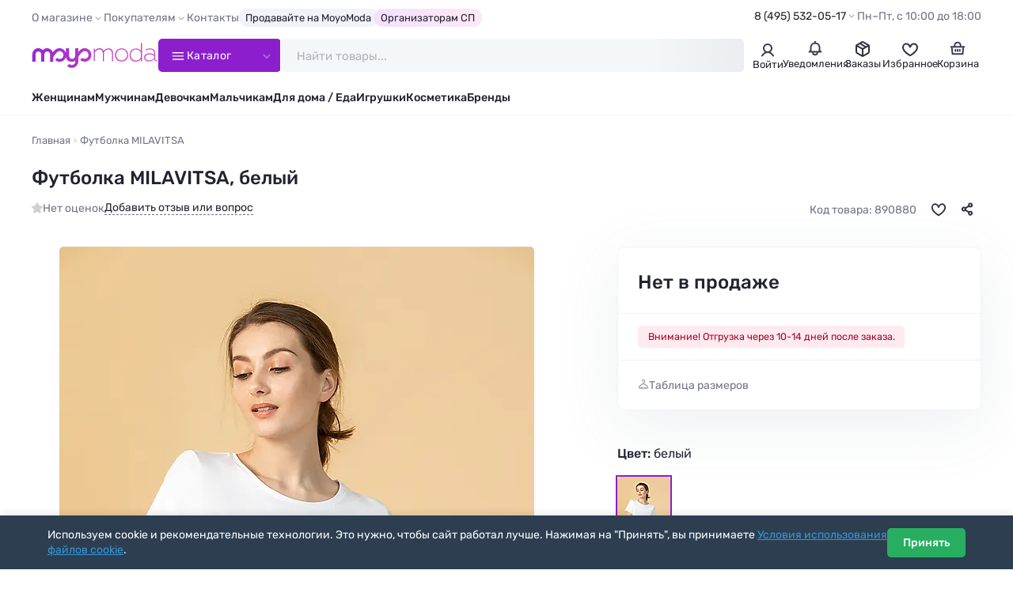

--- FILE ---
content_type: text/html; charset=utf-8
request_url: https://moyo.moda/product/890880
body_size: 20690
content:

<!DOCTYPE html>
<html lang="ru" prefix="og: http://ogp.me/ns#">

<head>
    <meta charset="UTF-8">
    <meta http-equiv="X-UA-Compatible" content="IE=edge">
    <meta name="viewport" content="width=device-width, height=device-height, initial-scale=1">
    <meta name="format-detection" content="telephone=no">
    <link rel="dns-prefetch" href="https://cdn0.moyo.moda">
    <title>Футболка MILAVITSA,  (Белый) 7747/1 #890880 купить с доставкой в интернет-магазине Moyo.moda</title>
    <meta name="description" content="Базовая футболка с округлым вырезом горловины. MILAVITSA #890880 в интернет-магазине Moyo.moda">
    <meta property="og:title" content="Футболка MILAVITSA,  (Белый) 7747/1 #890880 купить с доставкой в интернет-магазине Moyo.moda">
    <meta property="og:description" content="Базовая футболка с округлым вырезом горловины. MILAVITSA #890880">
    <meta property="og:url" content="https://moyo.moda/product/890880">
    <meta property="og:locale" content="ru_RU">
    <meta property="og:type" content="website">
    <meta property="og:site_name" content="Moyo.moda">
    <meta property="og:image" content="https://moyo.moda/img/og.jpg">
    <meta property="og:image:secure_url" content="https://moyo.moda/img/og.jpg">
    <meta property="og:image:type" content="image/jpeg">
    <meta property="og:image:width" content="1200">
    <meta property="og:image:height" content="630">

    <link rel="preload" href="/lib/fancybox/fancybox.min.css?v=ZbxJN2n2AGJyUdEa6HQlwJNd9xMAKuWr5N32nhoDP3o" as="style" onload="this.onload=null;this.rel='stylesheet'">
    <link rel="preload" href="/lib/swiper/swiper.min.css?v=lHQ02bSvI8mdCeNNJob8enKspGS2y2t3mqGDenveE14" as="style" onload="this.onload=null;this.rel='stylesheet'">
    <link rel="stylesheet" href="/css/style.min.css?v=IqMBIg4GRev4B1Agbt6p3L1m6dq8P5x6nnKO7J0QfAg">

    <link rel="icon" href="/favicon/favicon.png" type="image/png" sizes="32x32">
    <link rel="manifest" href="/manifest.json">
    <meta name="theme-color" content="#ffffff">
    <base href="/">
        <link rel="canonical" href="https://moyo.moda/product/890880">
    <script type="text/javascript">
        (function(m,e,t,r,i,k,a){m[i]=m[i]||function(){(m[i].a=m[i].a||[]).push(arguments)};
        m[i].l=1*new Date();
        for (var j = 0; j < document.scripts.length; j++) {if (document.scripts[j].src === r) { return; }}
        k=e.createElement(t),a=e.getElementsByTagName(t)[0],k.async=1,k.src=r,a.parentNode.insertBefore(k,a)})
        (window, document, "script", "https://mc.yandex.ru/metrika/tag.js", "ym");

        ym(24983402, "init", {
        clickmap:true,
        trackLinks:true,
        accurateTrackBounce:true,
        trackHash:true,
        ecommerce:"dataLayer"
        });
    </script>
</head>

<body>
    <header class="header" id="header">
        <div class="header-top">
            <div class="container">
                <div class="header-top__inner">
                    <nav>
                        <ul class="top-menu">
                            <li>
                                <span class="top-menu__title">О магазине</span>
                                <ul>
                                    <li><a href="/info/about">Компания MoyoModa</a></li>
                                    <li><a href="/info/cooperation">Сотрудничество с производителями</a></li>
                                    <li><a href="/info/api">Парсеры и API</a></li>
                                </ul>
                            </li>
                            <li>
                                <span class="top-menu__title">Покупателям</span>
                                <ul>
                                    <li><a href="/info/conditions">Условия</a></li>
                                    <li><a href="/info/delivery">Доставка</a></li>
                                    <li><a href="/info/payment">Оплата</a></li>
                                    <li><a href="/info/bonus">Скидки и бонусы</a></li>
                                    <li><a href="/info/sp">Организаторам СП</a></li>
                                    <li><a href="/info/returns">Возврат</a></li>
                                    <li><a href="/info/faq">Ответы на вопросы</a></li>
                                    <li><a href="/info/sizes">Таблица размеров</a></li>
                                </ul>
                            </li>
                            <li><a href="/info/contacts">Контакты</a></li>
                            <li><a class="top-menu__special" href="/info/cooperation">Продавайте на MoyoModa</a></li>
                            <li><a class="top-menu__special top-menu__special--g-main" href="/info/sp">Организаторам СП</a></li>
                        </ul>
                    </nav>
                    <div class="header-info">
                        <div class="header-contacts">
                            <a class="header-contacts__title" href="tel:&#x2B;74955320517">8 (495) 532-05-17</a>
                            <div class="header-contacts__content">
                                <a href="tel:&#x2B;74955320517" class="header-phone">
                                    <div class="header-phone__content">
                                        <div class="header-phone__title">8 (495) 532-05-17</div>
                                    </div>
                                </a>
                                <a href="tel:&#x2B;79254501205" class="header-phone">
                                    <div class="header-phone__content">
                                        <div class="header-phone__title">8 (925) 450-12-05</div>
                                    </div>
                                </a>
                                <button class="btn btn--main" data-fancybox data-type="ajax" data-src="/home/callback">Обратный звонок</button>
                                <div class="text-sm text-light">Приём звонков по&#xA0;будням с&#xA0;10:00 до&#xA0;18:00 по&#xA0;московскому времени</div>
                            </div>
                        </div>
                        <div class="header-worktime">Пн–Пт, с&#xA0;10:00&#xA0;до&#xA0;18:00</div>
                    </div>
                </div>
            </div>
        </div>
        <div class="header-main">
            <div class="container">
                <div class="header-main__inner">
                    <a class="header-logo" href="/" aria-label="Moyo.moda – интернет-магазин одежды">
                        <svg xmlns="http://www.w3.org/2000/svg" xmlns:xlink="http://www.w3.org/1999/xlink" viewBox="0 0 201 40">
                            <defs>
                                <style>.cls-1{fill: url(#_777);}.cls-1,.cls-2{stroke-width: 0px;}.cls-2{fill: none;}</style>
                                <linearGradient id="_777" x1="1" y1="20" x2="199.4" y2="20" gradientUnits="userSpaceOnUse">
                                    <stop offset="0" stop-color="#972ad2"/><stop offset="1" stop-color="#d749bd"/>
                                </linearGradient>
                            </defs>
                            <path class="cls-2" d="m155.4,19.6M173.5.2h1.7v29.1"/>
                            <path class="cls-1" d="m63.6,39.8c2.9,0,5.5-1.1,7.5-3.2,2-2.1,3.1-4.8,3.1-7.5v-6.7c2.9-4.8,5.6-7.3,5.7-7.3l.1-.1c2.4-2.4,6.2-2.4,8.5,0,2.4,2.4,2.4,6.3,0,8.6-1.1,1.2-2.7,1.8-4.3,1.8s-3-.6-4.1-1.7l-3,3.6.5.4c1.9,1.5,4.2,2.3,6.6,2.3,2.9,0,5.5-1.1,7.5-3.2,4.1-3.8,4.1-10.7,0-14.9-2-2-4.7-3.2-7.5-3.2s-5.5,1.1-7.5,3.1c-.3.2-1.2,1.2-2.6,2.8v-5.7h-5.1v11.6s0,5-4.9,5.1c0,0-4.6.1-4.7-5.5v-11.2h-5v7.5c-.5-1.6-1.4-3.2-2.7-4.5-2-2-4.7-3.2-7.5-3.2s-5.5,1.1-7.5,3.1c-.3.3-1.6,1.5-3.2,3.5-.8-2.5-2.7-4.6-5-5.7-.2-.1-.3-.1-.4-.2h0c-.1-.1-.3-.1-.4-.2h-.1c-.1,0-.3-.1-.4-.1h-.1c-.1-.1-.2-.1-.4-.1h-.1c-.1,0-.2,0-.4-.1h-3.4c-.1,0-.2,0-.4.1h-.1c-.1,0-.2.1-.4.1h-.1c-.1,0-.3.1-.4.1h-.1c-.1,0-.3.1-.4.2h0c-.2.1-.3.1-.4.2-1.1.5-2.1,1.3-3,2.2-1.8-1.9-4.3-3.1-7.1-3.1-5.1,0-9.4,4.4-9.4,9.7v11.7h5.1v-11.7c0-2.5,2-4.5,4.5-4.5s4.5,2,4.5,4.5v11.7h5.1v-11.7c0-2,1.4-3.8,3.2-4.3.2-.1.4-.1.6-.1h1.4c.2,0,.4.1.6.1,1.8.5,3.2,2.3,3.2,4.3v11.8h5.1v-7.3c2.9-4.9,5.8-7.5,5.8-7.6l.1-.1c2.4-2.4,6.2-2.4,8.5,0,2.4,2.4,2.4,6.3,0,8.6-1.1,1.2-2.7,1.8-4.3,1.8s-3-.6-4.1-1.7l-3,3.6.5.4c1.9,1.5,4.2,2.3,6.6,2.3,2.9,0,5.5-1.1,7.5-3.2,1.3-1.3,2.2-2.8,2.7-4.5,0,1.2.7,7.7,9.5,7.7,0,0,3.2.1,5.1-1.8v.6c0,1.6-.1,3.2-1.3,4.4-1.1,1.2-2.7,1.8-4.3,1.8s-3-.6-4.1-1.7l-3,3.6.5.4c1.9,1.5,4.2,2.3,6.6,2.3m36.7-24.7v14.1h-1.7V9.4h1.7v3.4l.1-.2c1.4-2.2,4.1-3.8,7.4-3.8,1.7,0,3,.4,4.1,1.1,1.1.7,1.8,1.8,2.3,3.2v.2l.1-.1c1.5-2.4,4.4-4.2,7.9-4.2,2.2,0,3.9.7,5.1,2s1.8,3.3,1.8,5.9v12.4h-1.7v-12c0-2.8-.8-4.8-2.1-5.6-1.3-.8-2.3-1.1-3.6-1.1-1.5,0-2.8.5-4.2,1.4h0c-1.3.9-2.3,2.1-2.9,3.4h0c0,1,.1,1.7.1,2.1v11.8h-1.7v-12c0-2.2-.5-3.9-1.4-5s-2.4-1.7-4.2-1.7c-1.4,0-2.8.4-4.1,1.3h0c-1.3.8-2.3,1.9-3,3.2h0Zm49.9,11.6h0c-1.9,2-4.4,3-7.5,3s-5.6-1-7.5-3-2.9-4.5-2.9-7.3.9-5.3,2.9-7.3c1.9-2,4.4-3.1,7.5-3.1s5.5,1,7.5,3.1c1.9,2,2.9,4.5,2.9,7.3,0,2.8-1,5.2-2.9,7.3Zm-13.6-13.7h0c-1.6,1.7-2.5,3.8-2.5,6.3s.8,4.6,2.5,6.3h0c1.7,1.6,3.7,2.5,6.2,2.5s4.5-.8,6.1-2.5c1.7-1.7,2.5-3.8,2.5-6.3s-.8-4.6-2.5-6.3c-1.6-1.7-3.7-2.5-6.1-2.5-2.5,0-4.5.8-6.2,2.5Zm50.8-2.5c-2.3,0-4.5.7-6.6,2.1v-1.7c2-1.3,4.3-1.9,6.9-1.9s4.7.6,6.1,1.8c1.5,1.2,2.3,3,2.3,5.4v8.9c0,.9.2,1.6.6,2.1.4.5.9.8,1.6.8.4,0,.8-.1,1.1-.2v1.2c-.3.2-.9.3-1.5.3-.9,0-1.7-.3-2.2-.9-.6-.6-1-1.4-1.1-2.5v-.2l-.1.1c-2.1,2.5-4.9,3.8-8.4,3.8-2,0-3.8-.6-5.3-1.7-1.5-1.2-2.2-2.7-2.2-4.7s.8-3.5,2.3-4.7h0c1.6-1.2,3.5-1.8,5.8-1.8,2.8,0,5.3.7,7.7,2.2l.1.1v-2.7c0-1.9-.6-3.4-1.9-4.3-1.2-1.1-2.9-1.5-5.2-1.5Zm7.1,13.6h0v-3.3h0c-2.4-1.5-4.8-2.4-7.3-2.4-2.1,0-3.8.5-5,1.3-1.2.9-1.8,2.1-1.8,3.5,0,1.6.7,2.9,1.8,3.7,1.1.8,2.7,1.2,4.4,1.2,3.4,0,6.3-1.8,7.9-4Zm-21.1-11.1l.1.2V.2h1.7v29.1h-1.7v-3.6l-.1.2c-1.9,2.7-4.6,4-8.1,4h0c-3,0-5.4-1-7.2-3s-2.7-4.5-2.7-7.3.9-5.3,2.7-7.3,4.3-3.1,7.2-3.1c3.4-.2,6.1,1.1,8.1,3.8Zm.1,10.2h0v-7.5h0c-1.3-2.9-4.5-5-7.9-5-2.5,0-4.5.8-6.1,2.5s-2.4,3.8-2.4,6.3.8,4.6,2.4,6.3h0c1.6,1.6,3.7,2.5,6.1,2.5,3.5-.1,6.6-2.2,7.9-5.1Z"/>
                        </svg>
                    </a>
                    <button class="catalog-btn">
                        <svg class="catalog-btn__icon" x="0px" y="0px" viewBox="0 0 50 50">
                            <path d="M25,10v14.7h15c4.9,0.2,8,2.2,8,4.7v0.2c0,2.5-3.1,4.5-8,4.5l-30,0" />
                            <line x1="9.9" y1="24.7" x2="40" y2="24.7" />
                            <path d="M25,39.4V24.7H10c-4.9-0.2-8-2.2-8-4.7v-0.2c0-2.5,3.1-4.5,8-4.5l30,0" />
                        </svg>
                        <span>Каталог</span>
                    </button>
                    <div class="search" id="search">
                        <form class="search__wrapper" method="get" action="/catalog/search">
                            <input class="search__input" id="catsearch" name="catsearch" type="text" placeholder="Найти товары..." maxlength="150" autocomplete="off">
                            <button class="search__clear" type="button" aria-label="Очистить"></button>
                            <button class="search__btn" type="submit" aria-label="Найти" disabled></button>
                        </form>
                    </div>
                    <div class="user-navs">
                        <div class="user-nav">
                                <button class="user-btn" data-auth-btn data-fancybox data-type="ajax" data-src="/account/login?returnValue=%2Fproduct%2F890880">
                                    <span class="user-btn__icon">
                                        <svg width="22" height="22" viewBox="0 0 22 22" fill="none" xmlns="http://www.w3.org/2000/svg">
                                            <path
                                            d="M4 18.5C8 12.5 14 12.5 18 18.5M11 4C11.9889 4 12.9556 4.29324 13.7779 4.84265C14.6001 5.39206 15.241 6.17295 15.6194 7.08658C15.9978 8.00021 16.0969 9.00555 15.9039 9.97545C15.711 10.9454 15.2348 11.8363 14.5355 12.5355C13.8363 13.2348 12.9454 13.711 11.9755 13.9039C11.0055 14.0969 10.0002 13.9978 9.08658 13.6194C8.17295 13.241 7.39206 12.6001 6.84265 11.7779C6.29324 10.9556 6 9.98891 6 9C6 7.67392 6.52678 6.40215 7.46447 5.46447C8.40215 4.52678 9.67392 4 11 4Z"
                                            stroke="#3D3F56" stroke-width="2" stroke-linecap="round" />
                                        </svg>
                                    </span>
                                    <span class="user-btn__title">Войти</span>
                                </button>
                                <div class="user-nav-dropdown user-nav-dropdown--md">
                                    <div class="text-bold text-sm mb-1">Личный кабинет</div>
                                    <div class="text-sm mb-2">Войдите или зарегистрируйтесь, чтобы совершать покупки и отслеживать заказы</div>
                                    <button class="btn btn--full" data-auth-btn data-fancybox data-type="ajax"
                                    data-src="/account/login?returnValue=%2Fproduct%2F890880">Войти</button>
                                    <a class="btn btn--full btn--outline mt-1" href="/account/register">Зарегистрироваться</a>
                                </div>
                        </div>
                        <div class="user-nav">
                            <a class="user-btn" href="/news">
                                <div class="user-btn__icon">
                                    <svg width="22" height="22" viewBox="0 0 22 22" fill="none" xmlns="http://www.w3.org/2000/svg">
                                        <path
                                        d="M11.0003 4.58333C9.16699 4.58333 5.50033 5.68333 5.50033 10.0833V13.75L3.66699 15.5833H8.25033M11.0003 4.58333C15.4003 4.58333 16.5003 8.25 16.5003 10.0833V13.75L18.3337 15.5833H13.7503M11.0003 4.58333V2.75M8.25033 15.5833V16.5C8.25033 17.4167 8.80033 19.25 11.0003 19.25C13.2003 19.25 13.7503 17.4167 13.7503 16.5V15.5833M8.25033 15.5833H13.7503"
                                        stroke="#3D3F56" stroke-width="2" stroke-linecap="round" stroke-linejoin="round" />
                                    </svg>
                                </div>
                                
                                <div class="user-btn__title">Уведомления</div>
                            </a>
                        </div>
                            <div class="user-nav">
                                <a class="user-btn" href="/customer/history">
                                    <div class="user-btn__icon">
                                        <svg width="22" height="22" viewBox="0 0 22 22" fill="none" xmlns="http://www.w3.org/2000/svg">
                                            <path d="M18.6883 7.56128L10.9999 12.0002L3.30835 7.5542" stroke="#2F3142" stroke-width="2" stroke-linecap="round"
                                            stroke-linejoin="round" />
                                            <path d="M11 12V20.25" stroke="#2F3142" stroke-width="2" stroke-linecap="round" stroke-linejoin="round" />
                                            <path
                                            d="M10.0834 3.36281C10.6507 3.03531 11.3495 3.03531 11.9168 3.36281L18.022 6.88767C18.5893 7.21517 18.9387 7.8204 18.9387 8.47538V15.5251C18.9387 16.1801 18.5893 16.7853 18.022 17.1129L11.9168 20.6376C11.3495 20.9651 10.6507 20.9651 10.0834 20.6376L3.97819 17.1129C3.41095 16.7853 3.06152 16.1801 3.06152 15.5251V8.47538C3.06152 7.8204 3.41095 7.21517 3.97819 6.88767L10.0834 3.36281Z"
                                            stroke="#2F3142" stroke-width="2" stroke-linecap="round" stroke-linejoin="round" />
                                            <path d="M7.79175 5.125L14.6667 9.25" stroke="#2F3142" stroke-width="2" stroke-linecap="round" stroke-linejoin="round" />
                                        </svg>
                                    </div>
                                    <div class="user-btn__title">Заказы</div>
                                </a>
                            </div>
                        <div class="user-nav" id="user-nav-favorites">
                            
<a class="user-btn" href="/customer/favorites">
	<div class="user-btn__icon">
		<svg width="22" height="22" viewBox="0 0 22 22" fill="none" xmlns="http://www.w3.org/2000/svg">
			<path d="M15.9 5.3999C11.7 5.4999 11 9.8999 11 10.2999C11 9.8999 10.3 5.4999 6.1 5.3999C3.3 5.3999 2 8.0999 2 9.8999C2 15.3999 11 20.1999 11 20.1999C11 20.1999 20 15.3999 20 9.8999C20 8.0999 18.7 5.3999 15.9 5.3999Z" stroke="#2F3142" stroke-width="2" />
		</svg>
	</div>
	<div class="user-btn__title">Избранное</div>
</a>


                        </div>
                        <div class="user-nav" id="user-nav-cart">
                            

<a class="user-btn" href="/customer/cart">
	<div class="user-btn__icon">
		<svg width="22" height="22" viewBox="0 0 22 22" fill="none" xmlns="http://www.w3.org/2000/svg">
			<path d="M2.75 9.16699H3.66667M19.25 9.16699H18.3333M18.3333 9.16699L17.4167 18.3337H4.58333L3.66667 9.16699M18.3333 9.16699H14.6667M3.66667 9.16699H7.33333M11 12.8337V14.667M13.75 12.8337V14.667M8.25 12.8337V14.667M7.33333 9.16699H14.6667M7.33333 9.16699V7.33366C7.33333 6.11174 8.06667 3.66699 11 3.66699C13.9333 3.66699 14.6667 6.11174 14.6667 7.33366V9.16699" stroke="#3D3F56"
				stroke-width="2" stroke-linecap="round" stroke-linejoin="round" />
		</svg>
	</div>
		<div class="user-btn__title">Корзина</div>
</a>


                        </div>
                    </div>
                </div>
            </div>
            <div class="catalog-nav">
                <div class="container">
                    <div class="catalog-nav__inner">
                        <div class="catalog-nav__header">
                            <nav>
                                <ul class="catalog-nav__titles">
                                    <li class="is-active" data-tab-target="1">
                                        <a class="catalog-nav__title catalog-nav__title--female" href="/zhen/catalog">
                                            <img src="/img/sections/woman.png" alt="Женщинам" loading="lazy" width="140" height="140">
                                            <span>Женщинам</span>
                                        </a>
                                    </li>
                                    <li data-tab-target="2"><a class="catalog-nav__title catalog-nav__title--female" href="/devochki/catalog">
                                            <img src="/img/sections/girl.png" alt="Девочкам" loading="lazy" width="140" height="140">
                                            <span>Девочкам</span>
                                        </a>
                                    </li>
                                    <li data-tab-target="3">
                                        <a class="catalog-nav__title catalog-nav__title--female" href="/babygirls/catalog">
                                            <img src="/img/sections/babygirl.png" alt="Девочкам до 3-х лет" loading="lazy" width="140" height="140">
                                            <span>Девочкам до 3‑х&nbsp;лет</span>
                                        </a>
                                    </li>
                                    <li data-tab-target="4">
                                        <a class="catalog-nav__title catalog-nav__title--male" href="/muzh/catalog">
                                            <img src="/img/sections/man.png" alt="Мужчинам" loading="lazy" width="140" height="140">
                                            <span>Мужчинам</span>
                                        </a>
                                    </li>
                                    <li data-tab-target="5">
                                        <a class="catalog-nav__title catalog-nav__title--male" href="/malchiki/catalog">
                                            <img src="/img/sections/boy.png" alt="Мальчикам" loading="lazy" width="140" height="140">
                                            <span>Мальчикам</span>
                                        </a>
                                    </li>
                                    <li data-tab-target="6">
                                        <a class="catalog-nav__title catalog-nav__title--male" href="/babyboys/catalog">
                                            <img src="/img/sections/babyboy.png" alt="Мальчикам до 3-х лет" loading="lazy" width="140" height="140">
                                            <span>Мальчикам до 3‑x&nbsp;лет</span>
                                        </a>
                                    </li>
                                    <li data-tab-target="7">
                                        <a class="catalog-nav__title" href="/house/catalog">
                                            <img src="/img/sections/house.png" alt="Товары для дома" loading="lazy" width="140" height="140">
                                            <span>Товары для дома</span>
                                        </a>
                                    </li>
                                    <li data-tab-target="8">
                                        <a class="catalog-nav__title" href="/toys/catalog">
                                            <img src="/img/sections/toy.png" alt="Игрушки" loading="lazy" width="140" height="140">
                                            <span>Игрушки</span>
                                        </a>
                                    </li>
                                    <li data-tab-target="9">
                                        <a class="catalog-nav__title" href="/beauty/catalog">
                                            <img src="/img/sections/beauty.png" alt="Косметика" loading="lazy" width="140" height="140">
                                            <span>Косметика</span>
                                        </a>
                                    </li>
                                    <li data-tab-target="10">
                                        <a class="catalog-nav__title" href="/catalog/brands">
                                            <img src="/img/sections/brand.png" alt="Бренды" loading="lazy" width="140" height="140">
                                            <span>Бренды</span>
                                        </a>
                                    </li>
                                </ul>
                            </nav>
                            <div class="accordion accordion--menu my-2 d-sm-none">
                                <div class="accordion__item is-opened">
                                    <div class="accordion__title">Покупателям</div>
                                    <div class="accordion__content">
                                        <ul class="catalog-menu">
                                            <li><a href="/info/conditions">Условия</a></li>
                                            <li><a href="/info/delivery">Доставка</a></li>
                                            <li><a href="/info/payment">Оплата</a></li>
                                            <li><a href="/info/bonus">Скидки и бонусы</a></li>
                                            <li><a href="/info/sp">Организаторам СП</a></li>
                                            <li><a href="/info/returns">Возврат</a></li>
                                            <li><a href="/info/faq">Ответы на вопросы</a></li>
                                            <li><a href="/info/sizes">Таблица размеров</a></li>
                                        </ul>
                                    </div>
                                </div>
                                <div class="accordion__item is-opened">
                                    <div class="accordion__title">О магазине</div>
                                    <div class="accordion__content">
                                        <ul class="catalog-menu">
                                            <li><a href="/info/about">Компания MoyoModa</a></li>
                                            <li><a href="/info/cooperation">Сотрудничество с производителями</a></li>
                                            <li><a href="/info/api">Парсеры и API</a></li>
                                            <li><a href="/info/contacts">Контакты</a></li>
                                        </ul>
                                    </div>
                                </div>
                            </div>
                            <div class="d-flex flex-column row-gap-1 d-sm-none mb-1">
                                <hr class="my-1">
                                <div class="h3">Мы на связи</div>
                                <a href="tel:&#x2B;74955320517" class="header-phone header-phone--lg">
                                    <div class="header-phone__content">
                                        <div class="header-phone__title">8 (495) 532-05-17</div>
                                    </div>
                                    <div class="header-phone__icon"><span class="icon-phone-call"></span></div>
                                </a>
                                <a href="tel:&#x2B;79254501205" class="header-phone header-phone--lg">
                                    <div class="header-phone__content">
                                        <div class="header-phone__title">8 (925) 450-12-05</div>
                                    </div>
                                    <div class="header-phone__icon"><span class="icon-phone-call"></span></div>
                                </a>
                                <button class="btn btn--dark" data-fancybox data-type="ajax" data-src="/home/callback">Обратный звонок</button>
                                <div class="text-sm text-light text-center">Приём звонков по&#xA0;будням с&#xA0;10:00 до&#xA0;18:00 по&#xA0;московскому времени</div>
                            </div>
                        </div>
                        <div class="catalog-nav__body-wrapper">
                            <div class="catalog-nav__body"></div>
                        </div>
                    </div>
                </div>
            </div>
        </div>
        <div class="header-bottom">
            <div class="container">
                <nav>
                    <ul class="main-menu">
                        <li><a href="/zhen/catalog">Женщинам</a></li>
                        <li><a href="/muzh/catalog">Мужчинам</a></li>
                        <li><a href="/devochki/catalog">Девочкам</a></li>
                        <li><a href="/malchiki/catalog">Мальчикам</a></li>
                        <li><a href="/house/catalog">Для дома / Еда</a></li>
                        <li><a href="/toys/catalog">Игрушки</a></li>
                        <li><a href="/beauty/catalog">Косметика</a></li>
                        <li><a href="/catalog/brands">Бренды</a></li>
                    </ul>
                </nav>
            </div>
        </div>
    </header>

    <main id="main">
        

<div class="container container--lg">
	<nav class="breadcrumbs__wrapper">
		<ol class="breadcrumbs" itemscope itemtype="https://schema.org/BreadcrumbList">
			<li itemprop="itemListElement" itemscope itemtype="https://schema.org/ListItem">
				<a href="/" itemprop="item" title="Moyo.moda – интернет-магазин одежды"><span itemprop="name">Главная</span></a>
				<meta itemprop="position" content="1">
			</li>

			<li itemprop="itemListElement" itemscope itemtype="https://schema.org/ListItem">
				<span itemprop="name">Футболка MILAVITSA</span>
				<meta itemprop="position" content="3">
			</li>
		</ol>
	</nav>

	<div class="product" itemscope itemtype="http://schema.org/Product">
		<link itemprop="url" href="https://moyo.moda/product/890880">
		<meta itemprop="brand" content="MILAVITSA">
		<meta itemprop="description" content="Базовая футболка с округлым вырезом горловины. MILAVITSA #890880">
		<meta itemprop="color" content="Белый">
		<meta itemprop="model" content="7747/1">
		<meta itemprop="productID" content="890880">
		<meta itemprop="name" content="Футболка">
		<meta itemprop="itemCondition" content="http://schema.org/NewCondition">
		<meta itemprop="image" content="https://cdn0.moyo.moda/ws/main/600x900/890880.jpg">
		<div style="display: none;" itemprop="offers" itemscope itemtype="https://schema.org/Offer">
				<meta itemprop="price" content="0">
				<meta itemprop="priceCurrency" content="RUB">
				<meta itemprop="availability" content="http://schema.org/OutOfStock">
		</div>

		<div class="product__header">
			<h1 id="title" class="product__title copy-click">Футболка MILAVITSA, белый</h1>
			<div class="product-info">
				<div class="product-info__rating product-info__rating--empty">
					Нет оценок
				</div>

				<a class="product-info__gotolink" href="#reviews" data-action="scroll">
					Добавить отзыв или вопрос
				</a>


				<div class="product-info__badges">
				</div>

				<div class="product-info__aside">
					<div class="product-info__code">Код товара: 890880</div>
					<button class="product-info__fav " aria-label="В избранное" data-action="toggle-favorite" data-product-id="890880"></button>
					<div class="dropdown__wrap dropdown__wrap--is-need-wait">
						<button class="product-info__share dropdown__btn" aria-label="Поделиться" data-action="load-goodshare"></button>
						<div class="dropdown dropdown--md dropdown--right dropdown--before-sm-center">
							<div class="social-shares">
								<button class="social-share social-share--tg" title="Telegram" data-social="telegram"></button>
								<button class="social-share social-share--wa" title="WhatsApp" data-social="whatsapp"></button>
								<button class="social-share social-share--vk" title="Вконтакте" data-social="vkontakte"></button>
								<button class="social-share social-share--ma" title="Мой Мир@Mail.Ru" data-social="moimir"></button>
								<button class="social-share social-share--ok" title="Одноклассники" data-social="odnoklassniki"></button>
							</div>
						</div>
					</div>
				</div>
			</div>
		</div>

		<div class="product__content">
			<div class="product__images">
				<div class="sticky-wrapper swiper js-swiper-product-images">
					<div class="product-images swiper-wrapper">
						<div class="product-image swiper-slide">
							<a class="product-image__download" href="https://cdn0.moyo.moda/ws/main/1200x1800/890880.jpg?download=true" title="Скачать фото" download></a>
							<span class="product-image__img" href="https://cdn0.moyo.moda/ws/main/1200x1800/890880.webp" data-fancybox="product-images" data-download-src="https://cdn0.moyo.moda/ws/main/1200x1800/890880.jpg?download=true">
								<img alt="Футболка MILAVITSA, белый - фото 1" width="600" height="900" src="https://cdn0.moyo.moda/ws/main/600x900/890880.webp" srcset="https://cdn0.moyo.moda/ws/main/300x450/890880.webp 300w, https://cdn0.moyo.moda/ws/main/600x900/890880.webp 600w" sizes="(max-width: 1200px) 200px, 600px">
							</span>
						</div>

								<div class="product-image swiper-slide">
									<a class="product-image__download" href="https://cdn0.moyo.moda/ws/extra/1200x1800/890880-n776010.jpg?download=true" title="Скачать фото" download></a>
									<span class="product-image__img" href="https://cdn0.moyo.moda/ws/extra/1200x1800/890880-n776010.webp" data-fancybox="product-images" data-download-src="https://cdn0.moyo.moda/ws/extra/1200x1800/890880-n776010.jpg?download=true">
										<img alt="Футболка MILAVITSA, белый - фото 2" width="600" height="900" src="https://cdn0.moyo.moda/ws/extra/600x900/890880-n776010.webp" srcset="https://cdn0.moyo.moda/ws/extra/300x450/890880-n776010.webp 300w, https://cdn0.moyo.moda/ws/extra/600x900/890880-n776010.webp 600w" sizes="(max-width: 1200px) 200px, 600px">
									</span>
								</div>
					</div>
				</div>
			</div>

			<div class="product__details">
				<div class="sticky-wrapper">

					<div class="product-buy">

						<div class="product-price">
								<div class="product-price__actual product-price__actual--disabled">Нет в продаже</div>
						</div>

						<div class="product-alerts">
								<div class="product-alert product-alert--bad">Внимание! Отгрузка через 10-14 дней после заказа.</div>
						</div>


						<div class="product-buy__footer">
							<button class="btn-showsizes" data-fancybox data-type="ajax" data-src="/product/sizechart/890880">Таблица размеров</button>

								<div class="product-total product-total--is-hidden">
									<span><span class="product-total__quantity"></span> шт</span>
									<span class="text-muted text-sm px-05">&#8226;</span>
									<span class="product-total__cost"></span>
								</div>
						</div>
					</div>

					<div class="mt-3">
						<p class="h3">Цвет: <span class="text-normal">белый</span></p>
						<div class="product-colors ">
							<div class="product-color product-color--active" title="Белый">
								<img src="https://cdn0.moyo.moda/ws/main/67x100/890880.webp" alt="Белый" fetchpriority="low" loading="lazy" width="67" height="100">
							</div>
						</div>
					</div>

					<div class="mt-3">
						<ul class="product-specs">
							<li class="product-spec"><span class="product-spec__title">Артикул</span><span class="product-spec__content">7747/1</span></li>
							<li class="product-spec"><span class="product-spec__title">Код товара на сайте</span><span class="product-spec__content">890880</span></li>
							<li class="product-spec"><span class="product-spec__title">Цвет</span><span class="product-spec__content">Белый</span></li>
								<li class="product-spec"><span class="product-spec__title">Состав</span><span class="product-spec__content">Хлопок, Эластан</span></li>
								<li class="product-spec"><span class="product-spec__title">Сезон</span><span class="product-spec__content">Демисезон</span></li>
								<li class="product-spec"><span class="product-spec__title">Страна бренда</span><span class="product-spec__content">Беларусь</span></li>
									<li class="product-spec"><span class="product-spec__title">Фасон</span><span class="product-spec__content">Полуприлегающий</span></li>
									<li class="product-spec"><span class="product-spec__title">Рукав</span><span class="product-spec__content">Короткие</span></li>
									<li class="product-spec"><span class="product-spec__title">Вырез горловины</span><span class="product-spec__content">Округлый</span></li>
									<li class="product-spec"><span class="product-spec__title">Основная ткань</span><span class="product-spec__content">Хлопок</span></li>
									<li class="product-spec"><span class="product-spec__title">Стиль</span><span class="product-spec__content">Базовый</span></li>
						</ul>
							<button class="btn-showmore" data-action="showmore-product-specs">Показать все характеристики</button>
						<script>document.addEventListener("DOMContentLoaded", () => { if (8 == 4) document.querySelector('.product-specs').classList.add('is-active') });</script>
					</div>

						<div class="mt-3">
							<h2 class="h3">О товаре</h2>
							<div class="product__description ">
								<p>Базовая футболка с округлым вырезом горловины.</p>
							</div>

						</div>
						<div class="mt-3">
							<h3 class="h3">Дополнительная информация</h3>
							<div class="product__description">
								<p>Внимание! Отгрузка данного товара осуществляется через 10-14 дней после заказа.</p>
							</div>
						</div>
					<div class="product__related-links mt-3">
								<div>
									<span class="alert alert--sm">
											<img src="https://cdn0.moyo.moda/u/u/100x50/brb737d326-151c-40e8-baf1-d153eec2a266.webp" alt="MILAVITSA" width="100" height="50" class="opacity-50">
										<span class="text-l">Бренд MILAVITSA отключен</span>
									</span>
								</div>
					</div>
				</div>
			</div>
		</div>

		<div class="product__after">

			<div class="box box--sm mt-4" id="reviews">
				<h2>Отзывы и вопросы</h2>
					<p>Отзывов или вопросов о товаре пока нет</p>
				<p class="text-light text-md mb-05">Поделитесь мнением о совершенной покупке или задайте вопрос о товаре.</p>
				<p class="text-light text-md mt-05">Вам ответит менеджер нашего магазина, уведомление об этом поступит на ваш email, затем <span class="text-nowrap">отзыв/вопрос</span> будет опубликован. </p>
				<div class="mb-3">
						<button class="btn btn--outline btn--main" data-fancybox data-type="ajax" data-src="/account/login?returnValue=%2Fproduct%2F890880%23reviews">Войти и добавить отзыв/вопрос</button>
				</div>


			</div>
		</div>
	</div>

	<div>
			<div class="my-5">
				<div class="d-flex col-gap-05"><h2 class="mt-0">Похожие товары</h2><span class="text-sm text-l">6</span></div>
				<div class="swiper js-swiper-recent-products">
					<div class="swiper-wrapper">
									<div class="swiper-slide">
										
<article class="product-card" data-product-id="807805"><div class="product-card__wrapper"><div class="product-card__head"><button class="product-card__fav" data-product-id="807805" aria-label="В избранное" data-action="toggle-favorites"></button><div class="product-card__incart"></div><div class="product-card__badges badges"></div><img class="product-card__pic" alt="OXOUNO Футболка #807805" width="316" height="474" fetchpriority="low" loading="lazy" src="https://cdn0.moyo.moda/ws/main/316x474/807805.jpg" srcset="https://cdn0.moyo.moda/ws/main/240x360/807805.webp 240w, https://cdn0.moyo.moda/ws/main/316x474/807805.webp 300w" sizes="(max-width: 2000px) 100px, 300px"><a class="product-card__head-link" href="/product/807805" aria-label="OXOUNO Футболка #807805"></a></div><div class="product-card__body"><div class="product-card__prices"><div><button class="card-price__alert" data-fancybox data-type="ajax" data-src="/home/pricehidden">Показана розничная цена <span class="icon icon--question"></span></button></div><div class="card-price "><div class="card-price__actual">1 221 ₽</div></div></div><a class="product-card__body-link" href="https://moyo.moda/product/807805" ><h2 class="product-card__header"><span class="product-card__brand">OXOUNO</span> <span class="product-card__title">Футболка</span></h3></a><div class="product-card__colors card-colors"><a class="card-color--white  card-color" data-color-id="807805" aria-label="Белый" href="/product/807805" data-color-more="false"></a></div><div class="product-card__sizes card-sizes"><button class="card-size--showed  card-size" data-color-id="807805" data-size="XL" data-action="toggle-size-in-cart">XL</button><button class="card-size--showed  card-size" data-color-id="807805" data-size="2XL" data-action="toggle-size-in-cart">2XL</button></div></div></div></article>

									</div>
									<div class="swiper-slide">
										
<article class="product-card" data-product-id="965526"><div class="product-card__wrapper"><div class="product-card__head"><button class="product-card__fav" data-product-id="965526" aria-label="В избранное" data-action="toggle-favorites"></button><div class="product-card__incart"></div><div class="product-card__badges badges"><div class="badge badge--bottom badge--sale">−18%</div></div><img class="product-card__pic" alt="PELICAN Футболка #965526" width="316" height="474" fetchpriority="low" loading="lazy" src="https://cdn0.moyo.moda/ws/main/316x474/965526.jpg" srcset="https://cdn0.moyo.moda/ws/main/240x360/965526.webp 240w, https://cdn0.moyo.moda/ws/main/316x474/965526.webp 300w" sizes="(max-width: 2000px) 100px, 300px"><a class="product-card__head-link" href="/product/965526" aria-label="PELICAN Футболка #965526"></a></div><div class="product-card__body"><div class="product-card__prices"><div><button class="card-price__alert" data-fancybox data-type="ajax" data-src="/home/pricehidden">Показана розничная цена <span class="icon icon--question"></span></button></div><div class="card-price "><div class="card-price__actual">602,70 ₽</div><div class="card-price__old">735 ₽</div></div></div><a class="product-card__body-link" href="https://moyo.moda/product/965526" ><h2 class="product-card__header"><span class="product-card__brand">PELICAN</span> <span class="product-card__title">Футболка</span></h3></a><div class="product-card__colors card-colors"><a class="card-color--white card-color--active card-color" data-color-id="965526" aria-label="Белый" href="/product/965526" data-color-more="false"></a><a class="card-color--brown  card-color" data-color-id="1038107" aria-label="Коричневый" href="/product/1038107" data-color-more="false"></a><a class="card-color--purple  card-color" data-color-id="1038108" aria-label="Сливовый" href="/product/1038108" data-color-more="false"></a><a class="card-color--lightblue  card-color" data-color-id="965527" aria-label="Голубой" href="/product/965527" data-color-more="false"></a><a class="card-color--blue  card-color" data-color-id="965528" aria-label="Джинс" href="/product/965528" data-color-more="false"></a><a class="card-color--black  card-color" data-color-id="965525" aria-label="Черный" href="/product/965525" data-color-more="false"></a></div><div class="product-card__sizes card-sizes"><button class="card-size--showed  card-size" data-color-id="965526" data-size="XS(42)" data-action="toggle-size-in-cart">XS(42)</button><button class="card-size--showed  card-size" data-color-id="965526" data-size="L(48)" data-action="toggle-size-in-cart">L(48)</button><button class="card-size--showed  card-size" data-color-id="965526" data-size="XL(50)" data-action="toggle-size-in-cart">XL(50)</button><button class=" card-size" data-color-id="1038107" data-size="XS(42)" data-action="toggle-size-in-cart">XS(42)</button><button class=" card-size" data-color-id="1038107" data-size="S(44)" data-action="toggle-size-in-cart">S(44)</button><button class=" card-size" data-color-id="1038107" data-size="M(46)" data-action="toggle-size-in-cart">M(46)</button><button class=" card-size" data-color-id="1038107" data-size="L(48)" data-action="toggle-size-in-cart">L(48)</button><button class=" card-size" data-color-id="1038107" data-size="XL(50)" data-action="toggle-size-in-cart">XL(50)</button><button class=" card-size" data-color-id="1038108" data-size="XS(42)" data-action="toggle-size-in-cart">XS(42)</button><button class=" card-size" data-color-id="1038108" data-size="L(48)" data-action="toggle-size-in-cart">L(48)</button><button class=" card-size" data-color-id="965527" data-size="XS(42)" data-action="toggle-size-in-cart">XS(42)</button><button class=" card-size" data-color-id="965527" data-size="S(44)" data-action="toggle-size-in-cart">S(44)</button><button class=" card-size" data-color-id="965527" data-size="M(46)" data-action="toggle-size-in-cart">M(46)</button><button class=" card-size" data-color-id="965527" data-size="L(48)" data-action="toggle-size-in-cart">L(48)</button><button class=" card-size" data-color-id="965527" data-size="XL(50)" data-action="toggle-size-in-cart">XL(50)</button><button class=" card-size" data-color-id="965528" data-size="XS(42)" data-action="toggle-size-in-cart">XS(42)</button><button class=" card-size" data-color-id="965528" data-size="S(44)" data-action="toggle-size-in-cart">S(44)</button><button class=" card-size" data-color-id="965528" data-size="M(46)" data-action="toggle-size-in-cart">M(46)</button><button class=" card-size" data-color-id="965528" data-size="L(48)" data-action="toggle-size-in-cart">L(48)</button><button class=" card-size" data-color-id="965528" data-size="XL(50)" data-action="toggle-size-in-cart">XL(50)</button><button class=" card-size" data-color-id="965525" data-size="XS(42)" data-action="toggle-size-in-cart">XS(42)</button><button class=" card-size" data-color-id="965525" data-size="S(44)" data-action="toggle-size-in-cart">S(44)</button><button class=" card-size" data-color-id="965525" data-size="M(46)" data-action="toggle-size-in-cart">M(46)</button><button class=" card-size" data-color-id="965525" data-size="L(48)" data-action="toggle-size-in-cart">L(48)</button><button class=" card-size" data-color-id="965525" data-size="XL(50)" data-action="toggle-size-in-cart">XL(50)</button></div></div></div></article>

									</div>
									<div class="swiper-slide">
										
<article class="product-card" data-product-id="1020338"><div class="product-card__wrapper"><div class="product-card__head"><button class="product-card__fav" data-product-id="1020338" aria-label="В избранное" data-action="toggle-favorites"></button><div class="product-card__incart"></div><div class="product-card__badges badges"></div><img class="product-card__pic" alt="OXOUNO Футболка #1020338" width="316" height="474" fetchpriority="low" loading="lazy" src="https://cdn0.moyo.moda/ws/main/316x474/1020338.jpg" srcset="https://cdn0.moyo.moda/ws/main/240x360/1020338.webp 240w, https://cdn0.moyo.moda/ws/main/316x474/1020338.webp 300w" sizes="(max-width: 2000px) 100px, 300px"><a class="product-card__head-link" href="/product/1020338" aria-label="OXOUNO Футболка #1020338"></a></div><div class="product-card__body"><div class="product-card__prices"><div><button class="card-price__alert" data-fancybox data-type="ajax" data-src="/home/pricehidden">Показана розничная цена <span class="icon icon--question"></span></button></div><div class="card-price "><div class="card-price__actual">1 435 ₽</div></div></div><a class="product-card__body-link" href="https://moyo.moda/product/1020338" ><h2 class="product-card__header"><span class="product-card__brand">OXOUNO</span> <span class="product-card__title">Футболка</span></h3></a><div class="product-card__colors card-colors"><a class="card-color--white card-color--active card-color" data-color-id="1020338" aria-label="Белый" href="/product/1020338" data-color-more="false"></a><a class="card-color--magenta  card-color" data-color-id="1069391" aria-label="Чайная роза" href="/product/1069391" data-color-more="false"></a><a class="card-color--biege  card-color" data-color-id="1020337" aria-label="Ваниль" href="/product/1020337" data-color-more="false"></a><a class="card-color--biege  card-color" data-color-id="1069392" aria-label="Зефир" href="/product/1069392" data-color-more="false"></a><a class="card-color--black  card-color" data-color-id="977350" aria-label="Черный" href="/product/977350" data-color-more="false"></a></div><div class="product-card__sizes card-sizes"><button class="card-size--showed  card-size" data-color-id="1020338" data-size="XS" data-action="toggle-size-in-cart">XS</button><button class="card-size--showed  card-size" data-color-id="1020338" data-size="S" data-action="toggle-size-in-cart">S</button><button class="card-size--showed  card-size" data-color-id="1020338" data-size="M" data-action="toggle-size-in-cart">M</button><button class="card-size--showed  card-size" data-color-id="1020338" data-size="L" data-action="toggle-size-in-cart">L</button><button class="card-size--showed  card-size" data-color-id="1020338" data-size="XL" data-action="toggle-size-in-cart">XL</button><button class="card-size--showed  card-size" data-color-id="1020338" data-size="2XL" data-action="toggle-size-in-cart">2XL</button><button class=" card-size" data-color-id="1069391" data-size="XS" data-action="toggle-size-in-cart">XS</button><button class=" card-size" data-color-id="1069391" data-size="S" data-action="toggle-size-in-cart">S</button><button class=" card-size" data-color-id="1069391" data-size="M" data-action="toggle-size-in-cart">M</button><button class=" card-size" data-color-id="1069391" data-size="L" data-action="toggle-size-in-cart">L</button><button class=" card-size" data-color-id="1069391" data-size="XL" data-action="toggle-size-in-cart">XL</button><button class=" card-size" data-color-id="1069391" data-size="2XL" data-action="toggle-size-in-cart">2XL</button><button class=" card-size" data-color-id="1020337" data-size="XS" data-action="toggle-size-in-cart">XS</button><button class=" card-size" data-color-id="1020337" data-size="S" data-action="toggle-size-in-cart">S</button><button class=" card-size" data-color-id="1020337" data-size="M" data-action="toggle-size-in-cart">M</button><button class=" card-size" data-color-id="1020337" data-size="L" data-action="toggle-size-in-cart">L</button><button class=" card-size" data-color-id="1020337" data-size="XL" data-action="toggle-size-in-cart">XL</button><button class=" card-size" data-color-id="1020337" data-size="2XL" data-action="toggle-size-in-cart">2XL</button><button class=" card-size" data-color-id="1069392" data-size="XS" data-action="toggle-size-in-cart">XS</button><button class=" card-size" data-color-id="1069392" data-size="S" data-action="toggle-size-in-cart">S</button><button class=" card-size" data-color-id="1069392" data-size="M" data-action="toggle-size-in-cart">M</button><button class=" card-size" data-color-id="1069392" data-size="L" data-action="toggle-size-in-cart">L</button><button class=" card-size" data-color-id="1069392" data-size="XL" data-action="toggle-size-in-cart">XL</button><button class=" card-size" data-color-id="1069392" data-size="2XL" data-action="toggle-size-in-cart">2XL</button><button class=" card-size" data-color-id="977350" data-size="XS" data-action="toggle-size-in-cart">XS</button><button class=" card-size" data-color-id="977350" data-size="S" data-action="toggle-size-in-cart">S</button><button class=" card-size" data-color-id="977350" data-size="M" data-action="toggle-size-in-cart">M</button><button class=" card-size" data-color-id="977350" data-size="L" data-action="toggle-size-in-cart">L</button><button class=" card-size" data-color-id="977350" data-size="XL" data-action="toggle-size-in-cart">XL</button><button class=" card-size" data-color-id="977350" data-size="2XL" data-action="toggle-size-in-cart">2XL</button></div></div></div></article>

									</div>
									<div class="swiper-slide">
										
<article class="product-card" data-product-id="1131869"><div class="product-card__wrapper"><div class="product-card__head"><button class="product-card__fav" data-product-id="1131869" aria-label="В избранное" data-action="toggle-favorites"></button><div class="product-card__incart"></div><div class="product-card__badges badges"></div><img class="product-card__pic" alt="VILATTE Футболка #1131869" width="316" height="474" fetchpriority="low" loading="lazy" src="https://cdn0.moyo.moda/ws/main/316x474/1131869.jpg" srcset="https://cdn0.moyo.moda/ws/main/240x360/1131869.webp 240w, https://cdn0.moyo.moda/ws/main/316x474/1131869.webp 300w" sizes="(max-width: 2000px) 100px, 300px"><a class="product-card__head-link" href="/product/1131869" aria-label="VILATTE Футболка #1131869"></a></div><div class="product-card__body"><div class="product-card__prices"><div><button class="card-price__alert" data-fancybox data-type="ajax" data-src="/home/pricehidden">Показана розничная цена <span class="icon icon--question"></span></button></div><div class="card-price "><div class="card-price__actual">1 419 ₽</div></div></div><a class="product-card__body-link" href="https://moyo.moda/product/1131869" ><h2 class="product-card__header"><span class="product-card__brand">VILATTE</span> <span class="product-card__title">Футболка</span></h3></a><div class="product-card__colors card-colors"><a class="card-color--white card-color--active card-color" data-color-id="1131869" aria-label="Белый" href="/product/1131869" data-color-more="false"></a><a class="card-color--red  card-color" data-color-id="1131871" aria-label="Терракота" href="/product/1131871" data-color-more="false"></a><a class="card-color--biege  card-color" data-color-id="1136200" aria-label="Кофейный меланж" href="/product/1136200" data-color-more="false"></a><a class="card-color--green  card-color" data-color-id="1131870" aria-label="Оливковый" href="/product/1131870" data-color-more="false"></a><a class="card-color--black  card-color" data-color-id="1131872" aria-label="Черный" href="/product/1131872" data-color-more="false"></a></div><div class="product-card__sizes card-sizes"><button class="card-size--showed  card-size" data-color-id="1131869" data-size="42" data-action="toggle-size-in-cart">42</button><button class="card-size--showed  card-size" data-color-id="1131869" data-size="44" data-action="toggle-size-in-cart">44</button><button class="card-size--showed  card-size" data-color-id="1131869" data-size="46" data-action="toggle-size-in-cart">46</button><button class="card-size--showed  card-size" data-color-id="1131869" data-size="48" data-action="toggle-size-in-cart">48</button><button class="card-size--showed  card-size" data-color-id="1131869" data-size="50" data-action="toggle-size-in-cart">50</button><button class="card-size--showed  card-size" data-color-id="1131869" data-size="52" data-action="toggle-size-in-cart">52</button><button class="card-size--showed  card-size" data-color-id="1131869" data-size="54" data-action="toggle-size-in-cart">54</button><button class="card-size--showed  card-size" data-color-id="1131869" data-size="56" data-action="toggle-size-in-cart">56</button><button class=" card-size" data-color-id="1131871" data-size="42" data-action="toggle-size-in-cart">42</button><button class=" card-size" data-color-id="1131871" data-size="44" data-action="toggle-size-in-cart">44</button><button class=" card-size" data-color-id="1131871" data-size="46" data-action="toggle-size-in-cart">46</button><button class=" card-size" data-color-id="1131871" data-size="48" data-action="toggle-size-in-cart">48</button><button class=" card-size" data-color-id="1131871" data-size="50" data-action="toggle-size-in-cart">50</button><button class=" card-size" data-color-id="1131871" data-size="52" data-action="toggle-size-in-cart">52</button><button class=" card-size" data-color-id="1131871" data-size="54" data-action="toggle-size-in-cart">54</button><button class=" card-size" data-color-id="1131871" data-size="56" data-action="toggle-size-in-cart">56</button><button class=" card-size" data-color-id="1136200" data-size="42" data-action="toggle-size-in-cart">42</button><button class=" card-size" data-color-id="1136200" data-size="44" data-action="toggle-size-in-cart">44</button><button class=" card-size" data-color-id="1136200" data-size="46" data-action="toggle-size-in-cart">46</button><button class=" card-size" data-color-id="1136200" data-size="48" data-action="toggle-size-in-cart">48</button><button class=" card-size" data-color-id="1136200" data-size="50" data-action="toggle-size-in-cart">50</button><button class=" card-size" data-color-id="1136200" data-size="52" data-action="toggle-size-in-cart">52</button><button class=" card-size" data-color-id="1136200" data-size="54" data-action="toggle-size-in-cart">54</button><button class=" card-size" data-color-id="1136200" data-size="56" data-action="toggle-size-in-cart">56</button><button class=" card-size" data-color-id="1131870" data-size="42" data-action="toggle-size-in-cart">42</button><button class=" card-size" data-color-id="1131870" data-size="44" data-action="toggle-size-in-cart">44</button><button class=" card-size" data-color-id="1131870" data-size="46" data-action="toggle-size-in-cart">46</button><button class=" card-size" data-color-id="1131870" data-size="48" data-action="toggle-size-in-cart">48</button><button class=" card-size" data-color-id="1131870" data-size="50" data-action="toggle-size-in-cart">50</button><button class=" card-size" data-color-id="1131870" data-size="52" data-action="toggle-size-in-cart">52</button><button class=" card-size" data-color-id="1131870" data-size="54" data-action="toggle-size-in-cart">54</button><button class=" card-size" data-color-id="1131870" data-size="56" data-action="toggle-size-in-cart">56</button><button class=" card-size" data-color-id="1131872" data-size="42" data-action="toggle-size-in-cart">42</button><button class=" card-size" data-color-id="1131872" data-size="44" data-action="toggle-size-in-cart">44</button><button class=" card-size" data-color-id="1131872" data-size="46" data-action="toggle-size-in-cart">46</button><button class=" card-size" data-color-id="1131872" data-size="48" data-action="toggle-size-in-cart">48</button><button class=" card-size" data-color-id="1131872" data-size="50" data-action="toggle-size-in-cart">50</button><button class=" card-size" data-color-id="1131872" data-size="52" data-action="toggle-size-in-cart">52</button><button class=" card-size" data-color-id="1131872" data-size="54" data-action="toggle-size-in-cart">54</button><button class=" card-size" data-color-id="1131872" data-size="56" data-action="toggle-size-in-cart">56</button></div></div></div></article>

									</div>
									<div class="swiper-slide">
										
<article class="product-card" data-product-id="941544"><div class="product-card__wrapper"><div class="product-card__head"><button class="product-card__fav" data-product-id="941544" aria-label="В избранное" data-action="toggle-favorites"></button><div class="product-card__incart"></div><div class="product-card__badges badges"></div><img class="product-card__pic" alt="OXOUNO Футболка #941544" width="316" height="474" fetchpriority="low" loading="lazy" src="https://cdn0.moyo.moda/ws/main/316x474/941544.jpg" srcset="https://cdn0.moyo.moda/ws/main/240x360/941544.webp 240w, https://cdn0.moyo.moda/ws/main/316x474/941544.webp 300w" sizes="(max-width: 2000px) 100px, 300px"><a class="product-card__head-link" href="/product/941544" aria-label="OXOUNO Футболка #941544"></a></div><div class="product-card__body"><div class="product-card__prices"><div><button class="card-price__alert" data-fancybox data-type="ajax" data-src="/home/pricehidden">Показана розничная цена <span class="icon icon--question"></span></button></div><div class="card-price "><div class="card-price__actual">1 435 ₽</div></div></div><a class="product-card__body-link" href="https://moyo.moda/product/941544" ><h2 class="product-card__header"><span class="product-card__brand">OXOUNO</span> <span class="product-card__title">Футболка</span></h3></a><div class="product-card__colors card-colors"><a class="card-color--white card-color--active card-color" data-color-id="941544" aria-label="Белый" href="/product/941544" data-color-more="false"></a><a class="card-color--white  card-color" data-color-id="941533" aria-label="Белый" href="/product/941533" data-color-more="true"></a><a class="card-color--white  card-color" data-color-id="941535" aria-label="Белый" href="/product/941535" data-color-more="true"></a><a class="card-color--white  card-color" data-color-id="941537" aria-label="Белый" href="/product/941537" data-color-more="true"></a><a class="card-color--white  card-color" data-color-id="941540" aria-label="Белый" href="/product/941540" data-color-more="true"></a><a class="card-color--white  card-color" data-color-id="941541" aria-label="Белый" href="/product/941541" data-color-more="true"></a><a class="card-color--red  card-color" data-color-id="940859" aria-label="Гибискус" href="/product/940859" data-color-more="true"></a><a class="card-color--red  card-color" data-color-id="940398" aria-label="Танго" href="/product/940398" data-color-more="true"></a><a class="card-color--purple  card-color" data-color-id="938179" aria-label="Лолита" href="/product/938179" data-color-more="true"></a><a class="card-color--purple  card-color" data-color-id="940395" aria-label="Мистраль" href="/product/940395" data-color-more="true"></a><a class="card-color--purple  card-color" data-color-id="938175" aria-label="Цветок орхидеи" href="/product/938175" data-color-more="true"></a><a class="card-color--green  card-color" data-color-id="940863" aria-label="Атлантис" href="/product/940863" data-color-more="true"></a><a class="card-color--green  card-color" data-color-id="938171" aria-label="Берилл" href="/product/938171" data-color-more="true"></a><a class="card-color--green  card-color" data-color-id="940391" aria-label="Берилл" href="/product/940391" data-color-more="true"></a><a class="card-color--green  card-color" data-color-id="938168" aria-label="Тростник" href="/product/938168" data-color-more="true"></a><a class="card-color--lightblue  card-color" data-color-id="940856" aria-label="Атолл" href="/product/940856" data-color-more="true"></a><a class="card-color--lightblue  card-color" data-color-id="940387" aria-label="Индиго лайт" href="/product/940387" data-color-more="true"></a><a class="card-color--blue  card-color" data-color-id="941509" aria-label="Океан" href="/product/941509" data-color-more="true"></a><a class="card-color--gray  card-color" data-color-id="940851" aria-label="Серый камень" href="/product/940851" data-color-more="true"></a><button class="card-color__more">+14</button></div><div class="product-card__sizes card-sizes"><button class="card-size--showed  card-size" data-color-id="941544" data-size="XS" data-action="toggle-size-in-cart">XS</button><button class="card-size--showed  card-size" data-color-id="941544" data-size="S" data-action="toggle-size-in-cart">S</button><button class="card-size--showed  card-size" data-color-id="941544" data-size="M" data-action="toggle-size-in-cart">M</button><button class="card-size--showed  card-size" data-color-id="941544" data-size="L" data-action="toggle-size-in-cart">L</button><button class=" card-size" data-color-id="941533" data-size="XS" data-action="toggle-size-in-cart">XS</button><button class=" card-size" data-color-id="941535" data-size="XS" data-action="toggle-size-in-cart">XS</button><button class=" card-size" data-color-id="941535" data-size="S" data-action="toggle-size-in-cart">S</button><button class=" card-size" data-color-id="941535" data-size="M" data-action="toggle-size-in-cart">M</button><button class=" card-size" data-color-id="941535" data-size="L" data-action="toggle-size-in-cart">L</button><button class=" card-size" data-color-id="941535" data-size="XL" data-action="toggle-size-in-cart">XL</button><button class=" card-size" data-color-id="941535" data-size="2XL" data-action="toggle-size-in-cart">2XL</button><button class=" card-size" data-color-id="941537" data-size="XS" data-action="toggle-size-in-cart">XS</button><button class=" card-size" data-color-id="941537" data-size="L" data-action="toggle-size-in-cart">L</button><button class=" card-size" data-color-id="941537" data-size="XL" data-action="toggle-size-in-cart">XL</button><button class=" card-size" data-color-id="941537" data-size="2XL" data-action="toggle-size-in-cart">2XL</button><button class=" card-size" data-color-id="941540" data-size="XS" data-action="toggle-size-in-cart">XS</button><button class=" card-size" data-color-id="941540" data-size="S" data-action="toggle-size-in-cart">S</button><button class=" card-size" data-color-id="941540" data-size="M" data-action="toggle-size-in-cart">M</button><button class=" card-size" data-color-id="941540" data-size="L" data-action="toggle-size-in-cart">L</button><button class=" card-size" data-color-id="941540" data-size="XL" data-action="toggle-size-in-cart">XL</button><button class=" card-size" data-color-id="941541" data-size="XS" data-action="toggle-size-in-cart">XS</button><button class=" card-size" data-color-id="941541" data-size="S" data-action="toggle-size-in-cart">S</button><button class=" card-size" data-color-id="941541" data-size="L" data-action="toggle-size-in-cart">L</button><button class=" card-size" data-color-id="940859" data-size="XS" data-action="toggle-size-in-cart">XS</button><button class=" card-size" data-color-id="940859" data-size="S" data-action="toggle-size-in-cart">S</button><button class=" card-size" data-color-id="940859" data-size="M" data-action="toggle-size-in-cart">M</button><button class=" card-size" data-color-id="940398" data-size="XS" data-action="toggle-size-in-cart">XS</button><button class=" card-size" data-color-id="940398" data-size="S" data-action="toggle-size-in-cart">S</button><button class=" card-size" data-color-id="940398" data-size="L" data-action="toggle-size-in-cart">L</button><button class=" card-size" data-color-id="938179" data-size="XS" data-action="toggle-size-in-cart">XS</button><button class=" card-size" data-color-id="938179" data-size="S" data-action="toggle-size-in-cart">S</button><button class=" card-size" data-color-id="938179" data-size="M" data-action="toggle-size-in-cart">M</button><button class=" card-size" data-color-id="938179" data-size="L" data-action="toggle-size-in-cart">L</button><button class=" card-size" data-color-id="938179" data-size="XL" data-action="toggle-size-in-cart">XL</button><button class=" card-size" data-color-id="940395" data-size="XS" data-action="toggle-size-in-cart">XS</button><button class=" card-size" data-color-id="940395" data-size="S" data-action="toggle-size-in-cart">S</button><button class=" card-size" data-color-id="940395" data-size="M" data-action="toggle-size-in-cart">M</button><button class=" card-size" data-color-id="938175" data-size="XS" data-action="toggle-size-in-cart">XS</button><button class=" card-size" data-color-id="938175" data-size="S" data-action="toggle-size-in-cart">S</button><button class=" card-size" data-color-id="938175" data-size="M" data-action="toggle-size-in-cart">M</button><button class=" card-size" data-color-id="938175" data-size="L" data-action="toggle-size-in-cart">L</button><button class=" card-size" data-color-id="938175" data-size="2XL" data-action="toggle-size-in-cart">2XL</button><button class=" card-size" data-color-id="940863" data-size="XS" data-action="toggle-size-in-cart">XS</button><button class=" card-size" data-color-id="940863" data-size="S" data-action="toggle-size-in-cart">S</button><button class=" card-size" data-color-id="940863" data-size="M" data-action="toggle-size-in-cart">M</button><button class=" card-size" data-color-id="940863" data-size="L" data-action="toggle-size-in-cart">L</button><button class=" card-size" data-color-id="940863" data-size="XL" data-action="toggle-size-in-cart">XL</button><button class=" card-size" data-color-id="940863" data-size="2XL" data-action="toggle-size-in-cart">2XL</button><button class=" card-size" data-color-id="938171" data-size="XS" data-action="toggle-size-in-cart">XS</button><button class=" card-size" data-color-id="938171" data-size="S" data-action="toggle-size-in-cart">S</button><button class=" card-size" data-color-id="938171" data-size="M" data-action="toggle-size-in-cart">M</button><button class=" card-size" data-color-id="940391" data-size="XS" data-action="toggle-size-in-cart">XS</button><button class=" card-size" data-color-id="940391" data-size="S" data-action="toggle-size-in-cart">S</button><button class=" card-size" data-color-id="940391" data-size="M" data-action="toggle-size-in-cart">M</button><button class=" card-size" data-color-id="940391" data-size="L" data-action="toggle-size-in-cart">L</button><button class=" card-size" data-color-id="940391" data-size="XL" data-action="toggle-size-in-cart">XL</button><button class=" card-size" data-color-id="938168" data-size="XS" data-action="toggle-size-in-cart">XS</button><button class=" card-size" data-color-id="938168" data-size="S" data-action="toggle-size-in-cart">S</button><button class=" card-size" data-color-id="938168" data-size="M" data-action="toggle-size-in-cart">M</button><button class=" card-size" data-color-id="938168" data-size="L" data-action="toggle-size-in-cart">L</button><button class=" card-size" data-color-id="938168" data-size="XL" data-action="toggle-size-in-cart">XL</button><button class=" card-size" data-color-id="940856" data-size="XS" data-action="toggle-size-in-cart">XS</button><button class=" card-size" data-color-id="940387" data-size="S" data-action="toggle-size-in-cart">S</button><button class=" card-size" data-color-id="940387" data-size="M" data-action="toggle-size-in-cart">M</button><button class=" card-size" data-color-id="940387" data-size="L" data-action="toggle-size-in-cart">L</button><button class=" card-size" data-color-id="941509" data-size="XS" data-action="toggle-size-in-cart">XS</button><button class=" card-size" data-color-id="941509" data-size="S" data-action="toggle-size-in-cart">S</button><button class=" card-size" data-color-id="941509" data-size="M" data-action="toggle-size-in-cart">M</button><button class=" card-size" data-color-id="941509" data-size="L" data-action="toggle-size-in-cart">L</button><button class=" card-size" data-color-id="941509" data-size="XL" data-action="toggle-size-in-cart">XL</button><button class=" card-size" data-color-id="941509" data-size="2XL" data-action="toggle-size-in-cart">2XL</button><button class=" card-size" data-color-id="940851" data-size="XS" data-action="toggle-size-in-cart">XS</button><button class=" card-size" data-color-id="940851" data-size="S" data-action="toggle-size-in-cart">S</button><button class=" card-size" data-color-id="940851" data-size="2XL" data-action="toggle-size-in-cart">2XL</button></div></div></div></article>

									</div>
									<div class="swiper-slide">
										
<article class="product-card" data-product-id="1033379"><div class="product-card__wrapper"><div class="product-card__head"><button class="product-card__fav" data-product-id="1033379" aria-label="В избранное" data-action="toggle-favorites"></button><div class="product-card__incart"></div><div class="product-card__badges badges"><div class="badge badge--bottom badge--sale">−17%</div></div><img class="product-card__pic" alt="VILATTE Футболка #1033379" width="316" height="474" fetchpriority="low" loading="lazy" src="https://cdn0.moyo.moda/ws/main/316x474/1033379.jpg" srcset="https://cdn0.moyo.moda/ws/main/240x360/1033379.webp 240w, https://cdn0.moyo.moda/ws/main/316x474/1033379.webp 300w" sizes="(max-width: 2000px) 100px, 300px"><a class="product-card__head-link" href="/product/1033379" aria-label="VILATTE Футболка #1033379"></a></div><div class="product-card__body"><div class="product-card__prices"><div><button class="card-price__alert" data-fancybox data-type="ajax" data-src="/home/pricehidden">Показана розничная цена <span class="icon icon--question"></span></button></div><div class="card-price "><div class="card-price__actual">1 086,47 ₽</div><div class="card-price__old">1 309 ₽</div></div></div><a class="product-card__body-link" href="https://moyo.moda/product/1033379" ><h2 class="product-card__header"><span class="product-card__brand">VILATTE</span> <span class="product-card__title">Футболка</span></h3></a><div class="product-card__colors card-colors"><a class="card-color--white card-color--active card-color" data-color-id="1033379" aria-label="Белый" href="/product/1033379" data-color-more="false"></a><a class="card-color--gray  card-color" data-color-id="1033380" aria-label="Т.серый" href="/product/1033380" data-color-more="false"></a><a class="card-color--black  card-color" data-color-id="1033381" aria-label="Черный" href="/product/1033381" data-color-more="false"></a></div><div class="product-card__sizes card-sizes"><button class="card-size--showed  card-size" data-color-id="1033379" data-size="54" data-action="toggle-size-in-cart">54</button><button class=" card-size" data-color-id="1033380" data-size="42" data-action="toggle-size-in-cart">42</button><button class=" card-size" data-color-id="1033380" data-size="44" data-action="toggle-size-in-cart">44</button><button class=" card-size" data-color-id="1033380" data-size="48" data-action="toggle-size-in-cart">48</button><button class=" card-size" data-color-id="1033380" data-size="50" data-action="toggle-size-in-cart">50</button><button class=" card-size" data-color-id="1033380" data-size="52" data-action="toggle-size-in-cart">52</button><button class=" card-size" data-color-id="1033380" data-size="54" data-action="toggle-size-in-cart">54</button><button class=" card-size" data-color-id="1033381" data-size="42" data-action="toggle-size-in-cart">42</button><button class=" card-size" data-color-id="1033381" data-size="44" data-action="toggle-size-in-cart">44</button><button class=" card-size" data-color-id="1033381" data-size="46" data-action="toggle-size-in-cart">46</button><button class=" card-size" data-color-id="1033381" data-size="48" data-action="toggle-size-in-cart">48</button><button class=" card-size" data-color-id="1033381" data-size="50" data-action="toggle-size-in-cart">50</button><button class=" card-size" data-color-id="1033381" data-size="52" data-action="toggle-size-in-cart">52</button><button class=" card-size" data-color-id="1033381" data-size="54" data-action="toggle-size-in-cart">54</button><button class=" card-size" data-color-id="1033381" data-size="56" data-action="toggle-size-in-cart">56</button></div></div></div></article>

									</div>
						<script>var productsData1={"807805":{"Id":807805,"Images":["807805","807805-n710427"],"Price":1221},"965526":{"Id":965526,"Images":["965526","965526-a1","965526-a4","965526-a2","965526-a3","965526-a5"],"Price":602.7,"OldPrice":735,"IsDiscounted":true,"Discount":18,"OtherColors":[1038107,1038108,965527,965528,965525]},"1038107":{"Id":1038107,"Images":["1038107","1038107-a1","1038107-a2","1038107-a3"],"Price":603.57,"OldPrice":1023,"IsDiscounted":true,"Discount":41},"1038108":{"Id":1038108,"Images":["1038108","1038108-a1","1038108-a2","1038108-a3","1038108-a4"],"Price":603.57,"OldPrice":1023,"IsDiscounted":true,"Discount":41},"965527":{"Id":965527,"Images":["965527","965527-a1","965527-a4","965527-a2","965527-a3","965527-a5"],"Price":602.7,"OldPrice":735,"IsDiscounted":true,"Discount":18},"965528":{"Id":965528,"Images":["965528","965528-a1","965528-a4","965528-a2","965528-a3","965528-a5"],"Price":602.7,"OldPrice":735,"IsDiscounted":true,"Discount":18},"965525":{"Id":965525,"Images":["965525","965525-a1","965525-a4","965525-a2","965525-a3","965525-a5","965525-a6"],"Price":602.7,"OldPrice":735,"IsDiscounted":true,"Discount":18},"1020338":{"Id":1020338,"Images":["1020338","1020338-n897212"],"Price":1435,"OtherColors":[1069391,1020337,1069392,977350]},"1069391":{"Id":1069391,"Images":["1069391","1069391-n938893","1069391-n938894"],"Price":1435},"1020337":{"Id":1020337,"Images":["1020337","1020337-n897205"],"Price":1435},"1069392":{"Id":1069392,"Images":["1069392","1069392-n938895","1069392-n938896"],"Price":1435},"977350":{"Id":977350,"Images":["977350","977350-n879543"],"Price":1435},"1131869":{"Id":1131869,"Images":["1131869","1131869-n991117","1131869-n991118","1131869-n991119","1131869-n991120"],"Price":1419,"OtherColors":[1131871,1136200,1131870,1131872]},"1131871":{"Id":1131871,"Images":["1131871","1131871-n991123","1131871-n991124"],"Price":1419},"1136200":{"Id":1136200,"Images":["1136200","1136200-a5","1136200-a4","1136200-a3","1136200-a2","1136200-a1","1136200-a6"],"Price":1485},"1131870":{"Id":1131870,"Images":["1131870","1131870-n991121","1131870-n991122"],"Price":1419},"1131872":{"Id":1131872,"Images":["1131872","1131872-n991125","1131872-n991126","1131872-n991127","1131872-n991128","1131872-n991129"],"Price":1419},"941544":{"Id":941544,"Images":["941544","941544-n833253","941544-n833254","941544-n833255"],"Price":1435,"OtherColors":[941533,941535,941537,941540,941541,940859,940398,938179,940395,938175,940863,938171,940391,938168,940856,940387,941509,940851]},"941533":{"Id":941533,"Images":["941533","941533-n833225","941533-n833226","941533-n833227"],"Price":1617},"941535":{"Id":941535,"Images":["941535","941535-n833231","941535-n833232","941535-n833233"],"Price":1617},"941537":{"Id":941537,"Images":["941537","941537-n833234","941537-n833235","941537-n833236"],"Price":1617},"941540":{"Id":941540,"Images":["941540","941540-n833243","941540-n833244","941540-n833245"],"Price":1617},"941541":{"Id":941541,"Images":["941541","941541-n833246","941541-n833247","941541-n833248"],"Price":1617},"940859":{"Id":940859,"Images":["940859","940859-n832393","940859-n832394","940859-n832392"],"Price":1435},"940398":{"Id":940398,"Images":["940398","940398-n831549"],"Price":1435},"938179":{"Id":938179,"Images":["938179","938179-n830037","938179-n830038","938179-n830039"],"Price":1435},"940395":{"Id":940395,"Images":["940395","940395-n831539","940395-n831540","940395-n831541"],"Price":1699},"938175":{"Id":938175,"Images":["938175","938175-n830018","938175-n830019"],"Price":1435},"940863":{"Id":940863,"Images":["940863","940863-n832407","940863-n832408","940863-n832406"],"Price":1435},"938171":{"Id":938171,"Images":["938171","938171-n830003","938171-n830004","938171-n830005"],"Price":1699},"940391":{"Id":940391,"Images":["940391","940391-n831526","940391-n831527","940391-n831528"],"Price":1435},"938168":{"Id":938168,"Images":["938168","938168-n829994","938168-n829995","938168-n829996"],"Price":1435},"940856":{"Id":940856,"Images":["940856","940856-n832382","940856-n832383","940856-n832381"],"Price":1435},"940387":{"Id":940387,"Images":["940387","940387-n831517"],"Price":1254},"941509":{"Id":941509,"Images":["941509","941509-n833122","941509-n833124","941509-n833123"],"Price":1435},"940851":{"Id":940851,"Images":["940851","940851-n832363","940851-n832364","940851-n832362"],"Price":1435},"1033379":{"Id":1033379,"Images":["1033379","1033379-a3","1033379-a2","1033379-a1","1033379-a4","1033379-a5"],"Price":1086.47,"OldPrice":1309,"IsDiscounted":true,"Discount":17,"OtherColors":[1033380,1033381]},"1033380":{"Id":1033380,"Images":["1033380","1033380-a3","1033380-a2","1033380-a1","1033380-a4","1033380-a5"],"Price":1086.47,"OldPrice":1309,"IsDiscounted":true,"Discount":17},"1033381":{"Id":1033381,"Images":["1033381","1033381-a2","1033381-a3","1033381-a1","1033381-a4","1033381-a5"],"Price":1309}};</script>
					</div>
					<div class="swiper-button-prev"></div>
					<div class="swiper-button-next"></div>
				</div>
			</div>


		<script>
			document.addEventListener("DOMContentLoaded", function (event) {
				dataLayer.push({
					"ecommerce": {
						"currencyCode": "RUB",
						"detail": {
							"products": [
								{
									"id": "890880",
									"name": "Футболка",
									"brand": "MILAVITSA"
								}
							]
						}
					}
				});
			});
		</script>

	</div>
</div>
<script>
	var title = document.getElementById("title");
	title.addEventListener("click", function() {
		navigator.clipboard.writeText("MILAVITSA, Футболка\nID 890880\nАртикул 7747/1\nЦвет Белый\n");
	});
</script>

    </main>

    <footer class="footer" id="footer">
        <div class="container">
            <div class="footer-top">
                <div class="footer-navs accordion accordion--menu">
                    <nav class="footer-nav accordion__item">
                        <h2 class="footer-nav__title accordion__title">О магазине</h2>
                        <div class="accordion__content">
                            <ul class="footer-menu">
                                <li><a href="/info/about">Компания MoyoModa</a></li>
                                <li><a href="/info/cooperation">Сотрудничество с производителями</a></li>
                                <li><a href="/info/api">Парсеры и API</a></li>
                                <li><a href="/info/contacts">Контакты и реквизиты</a></li>
                                <li><a href="https://yandex.ru/maps/org/moyo_moda/157006085639/?ll=37.719405%2C55.762510&z=17" target="_blank"
                                        rel="nofollow noopener">Оставить отзыв <span class="text-nowrap">на Яндексе <span class="icon icon--external"></span></span></a></li>
                            </ul>
                        </div>
                    </nav>
                    <nav class="footer-nav accordion__item">
                        <h2 class="footer-nav__title accordion__title">Покупателям</h2>
                        <div class="accordion__content">
                            <ul class="footer-menu">
                                <li><a href="/info/conditions">Условия</a></li>
                                <li><a href="/info/delivery">Доставка</a></li>
                                <li><a href="/info/payment">Оплата</a></li>
                                <li><a href="/info/bonus">Скидки и бонусы</a></li>
                                <li><a href="/info/sp">Организаторам СП</a></li>
                                <li><a href="/info/returns">Возврат</a></li>
                                <li><a href="/info/faq">Ответы на вопросы</a></li>
                                <li><a href="/info/sizes">Таблица размеров</a></li>
                            </ul>
                        </div>
                    </nav>
                    <nav class="footer-nav accordion__item">
                        <h2 class="footer-nav__title accordion__title">Каталог</h2>
                        <div class="accordion__content">
                            <ul class="footer-menu">
                                <li><a href="/zhen/catalog">Женская одежда</a></li>
                                <li><a href="/muzh/catalog">Мужская одежда</a></li>
                                <li><a href="/devochki/catalog">Одежда для девочек</a></li>
                                <li><a href="/malchiki/catalog">Одежда для мальчиков</a></li>
                                <li><a href="/house/catalog">Товары для дома</a></li>
                                <li><a href="/toys/catalog">Игрушки</a></li>
                                <li><a href="/beauty/catalog">Косметика</a></li>
                                <li><a href="/catalog/brands">Все бренды</a></li>
                            </ul>
                        </div>
                    </nav>
                </div>
                <div class="footer-contacts">
                    <div class="footer-phones">
                        <a href="tel:&#x2B;74955320517" rel="noopener">8 (495) 532-05-17</a>
                    </div>
                    <div>Адрес офиса и пункта выдачи:<br><span class="text-dark">г.&#x202F;Москва, ул. 7-ая Парковая, д.5, вход в пункт &quot;Озон&quot;</span></div>
                    <div>График работы:<br><span class="text-dark">По будням с 10:00 до 18:00 (мск)</span></div>
                    <div class="footer-socials">
                        <a href="https://vk.com/moyo.moda" target="_blank" rel="nofollow noopener"><span class="icon icon--vk"></span> Вконтакте</a>
                    </div>
                    <a class="footer-rating" href="https://yandex.ru/profile/157006085639" target="_blank" rel="nofollow noopener"
                        title="Отзывы и рейтинг компании Moyo.moda в Яндекс-картах">
                        <img src="/img/rating.png" alt="Рейтинг в Яндексе" loading="lazy" width="150" height="50">
                    </a>
                </div>
            </div>
            <div class="footer-bottom">
                <button class="btn-scroll" id="scroll-to-top" data-action="scroll" data-scroll-target="header" aria-label="Наверх"></button>
                <div class="footer-bottom__copyrights">2015-2026 <span class="text-nowrap">© Интернет-магазин Moyo.moda</span></div>
                <img class="footer-bottom__pay" src="/img/pay.svg" alt="Принимаем оплату картами МИР, Visa, Master Card" loading="lazy" width="140" height="17">
                <a class="footer-bottom__link" href="/info/privacy">Политика обработки персональных данных</a>
            </div>
        </div>
    </footer>

    <div id="cookieConsent" class="cookie-consent" style="display: none;">
    <div class="cookie-consent-container">
        <div class="cookie-consent-content">
            <p>
                Используем cookie и рекомендательные технологии. 
                Это нужно, чтобы сайт работал лучше. 
                Нажимая на "Принять", вы принимаете 
                <a href="/info/cookie" target="_blank">Условия использования файлов cookie</a>.
            </p>
        </div>
        <div class="cookie-consent-actions">
            <button id="acceptCookies" class="btn-accept">Принять</button>
        </div>
    </div>
</div>

    
        <script src="/js/libs-with-jquery.min.js?v=3bf6LSsEQlvJc-EoZuqlbNtVHXADhMv_Pz4kx997cIg"></script>
        <script src="/js/libs.min.js?v=EVjqIc9USLYC_-1jHZPySyYHQIaP9ADTcXDfd-E1_78"></script>
        <script src="/js/scripts.min.js?v=W3pVyHWLdwZD0iFzeMxuGZv6NkYC_EiVD8W8G9Vwk7s" defer></script>
    

    
</body>

</html>

--- FILE ---
content_type: image/svg+xml
request_url: https://moyo.moda/img/pay.svg
body_size: 1765
content:
<?xml version="1.0" encoding="utf-8"?>
<!-- Generator: Adobe Illustrator 25.3.1, SVG Export Plug-In . SVG Version: 6.00 Build 0)  -->
<svg version="1.1" id="Слой_1" xmlns="http://www.w3.org/2000/svg" xmlns:xlink="http://www.w3.org/1999/xlink" x="0px" y="0px"
	 viewBox="0 0 140 18" style="enable-background:new 0 0 140 18;" xml:space="preserve">
<style type="text/css">
	.st0{opacity:0.5;}
	.st1{fill:#8E90A7;}
	.st2{fill:#8E90A7;fill-opacity:0.5;}
</style>
<g class="st0">
	<path class="st1" d="M13.4,15.1l1.9-11.2h3.1l-1.9,11.2H13.4z"/>
	<path class="st1" d="M27.5,4.1c-0.6-0.2-1.6-0.5-2.7-0.5c-3,0-5.1,1.5-5.2,3.7c0,1.6,1.5,2.5,2.7,3c1.2,0.5,1.6,0.9,1.6,1.4
		c0,0.8-0.9,1.1-1.8,1.1c-1.2,0-1.9-0.2-2.9-0.6l-0.4-0.2l-0.4,2.5c0.7,0.3,2,0.6,3.4,0.6c3.2,0,5.3-1.5,5.3-3.8
		c0-1.3-0.8-2.2-2.6-3c-1.1-0.5-1.7-0.9-1.7-1.4c0-0.5,0.6-1,1.7-1c1,0,1.7,0.2,2.3,0.4l0.3,0.1L27.5,4.1z"/>
	<path id="_x3C_Контур_x3E_" class="st1" d="M35.3,3.9H33c-0.7,0-1.3,0.2-1.6,0.9l-4.5,10.3H30c0,0,0.5-1.4,0.6-1.7
		c0.4,0,3.5,0,3.9,0c0.1,0.4,0.4,1.7,0.4,1.7h2.8L35.3,3.9z M31.6,11.1c0.3-0.6,1.2-3.1,1.2-3.1c0,0,0.3-0.6,0.4-1.1l0.2,1
		c0,0,0.6,2.7,0.7,3.2L31.6,11.1L31.6,11.1z"/>
	<path class="st1" d="M10.8,3.9l-3,7.6L7.5,9.9C7,8.2,5.2,6.2,3.3,5.2L6,15l3.2,0L14,3.9H10.8z"/>
	<path class="st1" d="M5.1,3.9H0.1l0,0.2C3.9,5,6.5,7.3,7.5,9.9L6.4,4.8C6.3,4.1,5.7,3.9,5.1,3.9z"/>
	<path class="st1" d="M120.2,4.7l-2.8,5.6h-0.3V3.5h-4v11.6h3.4c0.9,0,1.7-0.5,2.1-1.2l2.8-5.6h0.3v6.8h4V3.5h-3.4
		C121.4,3.5,120.5,4,120.2,4.7z"/>
	<path class="st1" d="M105.1,5l-1.7,5.3h-0.3L101.4,5c-0.3-0.9-1.2-1.5-2.2-1.5h-4v11.6h4V8.3h0.3l2.3,6.8h2.9l2.3-6.8h0.3v6.8h4
		V3.5h-4C106.3,3.5,105.4,4.1,105.1,5z"/>
	<path class="st1" d="M127.4,8.8v6.3h4v-3.7h4.3c1.9,0,3.5-1.1,4.1-2.6H127.4z"/>
	<path class="st2" d="M135.7,3.5h-8.9c0.5,2.7,3.1,4.7,6.2,4.7h6.9C140,8,140,7.7,140,7.5C140,5.3,138.1,3.5,135.7,3.5z"/>
	<circle class="st2" cx="71.8" cy="8.9" r="8.5"/>
	<circle class="st1" cx="61.1" cy="9" r="8.5"/>
</g>
</svg>


--- FILE ---
content_type: image/svg+xml
request_url: https://moyo.moda/img/icons/social/wa.svg
body_size: 1992
content:
<svg width="22" height="22" viewBox="0 0 22 22" fill="none" xmlns="http://www.w3.org/2000/svg">
<path d="M15.5793 11.7678C15.5461 11.7519 14.3068 11.1416 14.0866 11.0623C13.9967 11.03 13.9003 10.9985 13.7979 10.9985C13.6305 10.9985 13.49 11.0819 13.3805 11.2457C13.2567 11.4298 12.8819 11.8678 12.7661 11.9987C12.751 12.016 12.7303 12.0366 12.718 12.0366C12.7069 12.0366 12.5151 11.9576 12.457 11.9324C11.1275 11.3549 10.1184 9.96617 9.98002 9.73198C9.96026 9.69831 9.95926 9.68302 9.95926 9.68302C9.96412 9.66519 10.0088 9.62037 10.0319 9.59725C10.0994 9.53046 10.1725 9.44243 10.2433 9.35726C10.2768 9.31691 10.3104 9.27651 10.3433 9.23843C10.446 9.11898 10.4917 9.02626 10.5447 8.91885L10.5724 8.86305C10.7018 8.606 10.5913 8.38909 10.5556 8.31905C10.5263 8.26043 10.003 6.99746 9.94734 6.86477C9.81355 6.54459 9.63676 6.39551 9.39109 6.39551C9.36829 6.39551 9.39109 6.39551 9.29549 6.39954C9.17908 6.40445 8.54517 6.4879 8.26489 6.66458C7.96767 6.85197 7.46484 7.44929 7.46484 8.49975C7.46484 9.44519 8.06481 10.3378 8.32241 10.6774C8.32881 10.6859 8.34056 10.7033 8.35762 10.7282C9.34412 12.1689 10.5739 13.2366 11.8206 13.7347C13.0208 14.2141 13.5891 14.2695 13.9123 14.2695C14.0481 14.2695 14.1568 14.2588 14.2526 14.2494L14.3135 14.2436C14.7281 14.2068 15.6392 13.7347 15.8465 13.1587C16.0098 12.7051 16.0528 12.2095 15.9442 12.0296C15.8698 11.9073 15.7416 11.8457 15.5793 11.7678Z" fill="#2F3142"/>
<path d="M11.6509 2C7.04676 2 3.30102 5.71759 3.30102 10.2871C3.30102 11.7651 3.69655 13.2118 4.44582 14.4779L3.01169 18.7084C2.98497 18.7872 3.00484 18.8744 3.06319 18.9338C3.1053 18.9768 3.16242 19 3.22077 19C3.24312 19 3.26564 18.9966 3.28761 18.9896L7.69878 17.5879C8.90589 18.2328 10.2702 18.5733 11.651 18.5733C16.2546 18.5733 20 14.8561 20 10.2871C20 5.71759 16.2546 2 11.6509 2ZM11.6509 16.8471C10.3517 16.8471 9.09327 16.4719 8.01157 15.7621C7.97519 15.7382 7.93297 15.726 7.89047 15.726C7.868 15.726 7.84548 15.7294 7.82357 15.7363L5.61385 16.4387L6.32719 14.3342C6.35026 14.2661 6.33872 14.191 6.29622 14.1329C5.47249 13.0074 5.03706 11.6776 5.03706 10.2871C5.03706 6.66948 8.004 3.72627 11.6508 3.72627C15.2972 3.72627 18.2638 6.66948 18.2638 10.2871C18.2639 13.9043 15.2973 16.8471 11.6509 16.8471Z" fill="#2F3142"/>
</svg>


--- FILE ---
content_type: text/javascript
request_url: https://moyo.moda/js/scripts.min.js?v=W3pVyHWLdwZD0iFzeMxuGZv6NkYC_EiVD8W8G9Vwk7s
body_size: 24175
content:
function checkIsMobile(){var isMobile=window.matchMedia||window.msMatchMedia,match_mobile;return isMobile?(match_mobile=isMobile("(pointer:coarse)"),match_mobile.matches):!1}function removeDuplicateParams(urlString){var url=new URL(urlString),params=new URLSearchParams(url.search),uniqueParams=new URLSearchParams,_iteratorNormalCompletion=!0,_didIteratorError=!1,_iteratorError=undefined,_iterator,_step;try{for(_iterator=params[Symbol.iterator]();!(_iteratorNormalCompletion=(_step=_iterator.next()).done);_iteratorNormalCompletion=!0){var _step$value=_slicedToArray(_step.value,2),key=_step$value[0],value=_step$value[1];uniqueParams.has(key)||uniqueParams.set(key,value)}}catch(err){_didIteratorError=!0;_iteratorError=err}finally{try{!_iteratorNormalCompletion&&_iterator["return"]&&_iterator["return"]()}finally{if(_didIteratorError)throw _iteratorError;}}return url.search=decodeURIComponent(uniqueParams),url}function loadGoodshareScript(el){var dropdownWrapEl=el.closest(".dropdown__wrap"),socialSharesEl=el.querySelector(".social-shares"),script;socialSharesEl&&socialSharesEl.classList.add("is-waiting");dropdownWrapEl.classList.remove("dropdown__wrap--is-need-wait");isNeedToLoadGoodshare&&(script=document.createElement("script"),script.type="text/javascript",script.src="/lib/goodshare/goodshare.min.js",script.onload=function(){isNeedToLoadGoodshare=!1;socialSharesEl&&socialSharesEl.classList.remove("is-waiting")},document.body.appendChild(script))}function checkFileInput(e){var inputEl=e.target,files=e.target.files;e.type=="drop"&&(inputEl=e.target.closest(".form-file").querySelector("input"),files=e.dataTransfer.files,inputEl.files=files);var maxFiles=inputEl.dataset.maxFiles||3,maxSize=inputEl.dataset.maxSize||10,messageEl=e.target.closest(".form-file").nextElementSibling,errors=[],fileNames=[];files.length>maxFiles?errors.push("Максимальное количество файлов не должно превышать "+maxFiles+" шт."):function(){var filesSize=0;Array.from(files).forEach(function(file){if(!file.type.includes("image")){errors.push("Файлы должны быть изображениями");return}if(filesSize+=file.size,filesSize>maxSize*1048576){errors.push("Суммарный размер файлов не должен превышать "+maxSize+" Мб.");return}fileNames.push(file.name)})}();messageEl.classList.add("is-active");errors.length?(messageEl.classList.add("is-error"),messageEl.innerText=errors.join(", ")):(messageEl.classList.remove("is-error"),messageEl.innerText="Прикреплено ("+fileNames.length+"): "+fileNames.join(", "))}function limitInput(input){input.value.length>input.maxLength&&(input.value=input.value.slice(0,input.maxLength))}function setCartProductQuantity(el,action,quantity,oldQuantity){action!="change"&&(oldQuantity=parseInt(el.querySelector(".cart-product-count__input").value));action=="plus"&&(quantity=oldQuantity+1);action=="minus"&&(quantity=oldQuantity-1);var id=el.dataset.productId,size=el.dataset.size;quantity==0&&(el.classList.add("cart-product-size--not-added"),el.querySelector(".cart-product-count__btn--minus").disabled=!0,el.querySelector(".cart-product-count__btn--plus").removeAttribute("disabled"));quantity>0&&(el.classList.remove("cart-product-size--not-added"),el.querySelector(".cart-product-count__btn--minus").removeAttribute("disabled"),el.querySelector(".cart-product-count__btn--plus").removeAttribute("disabled"));quantity>998&&(quantity=999,el.classList.remove("cart-product-size--not-added"),el.querySelector(".cart-product-count__btn--minus").removeAttribute("disabled"),el.querySelector(".cart-product-count__btn--plus").disabled=!0);quantity!=oldQuantity&&function(){var cartInfoBody=document.querySelector(".cart-info__body");cartInfoBody.classList.add("is-waiting-opacity");fetch("/customer/changecartincart?id="+id+"&size="+encodeURIComponent(size)+"&quantity="+quantity,{method:"POST"}).then(function(response){if(response.ok)return response.json()}).then(function(data){data&&(data.reload?location.reload():function(){el.querySelector(".cart-product-size__total").innerText=data.quantity>0?convertToMoneyFormat(data.rowTotal,!0):"";el.querySelector(".cart-product-count__input").value=data.quantity;var cartTotalEl=document.querySelector(".cart-info-total__content");setTimeout(function(){cartInfoBody.classList.remove("is-waiting-opacity")},300);cartTotalEl.classList.remove("is-animated");setTimeout(function(){cartTotalEl.classList.add("is-animated");cartTotalEl.innerText=parseFloat(data.totRzSumm)?convertToMoneyFormat(data.totRzSumm,!0):convertToMoneyFormat(data.totSumm,!0);document.querySelector(".cart-info-detail__content--bonus").innerText=convertToMoneyFormat(data.bonus,!0);document.querySelector(".cart-info-detail__content--quantity").innerText=data.totQuan;document.querySelector(".cart-info-detail__content--old").innerText=convertToMoneyFormat(data.oldSumm,!0)},300)}())})}()}function setCartProductQuantity2(el){var priceEl=el.querySelector(".cart-product-size__price"),priceValue=priceEl.innerText.replace(/\s/g,"");priceValue=priceValue.match(/\d+,\d+/);priceValue=priceValue?parseFloat(priceValue[0].replace(",",".")):0;var countEl=el.querySelector(".cart-product-count__input"),countValue=parseInt(countEl.value),totalValue=priceValue*countValue,totalEl=el.querySelector(".cart-product-size__total"),minusBtn=el.querySelector(".cart-product-count__btn--minus"),plusBtn=el.querySelector(".cart-product-count__btn--plus");countValue>0?(el.classList.remove("cart-product-size--not-added"),totalEl.innerText=totalValue.toLocaleString("ru-RU",{style:"currency",currency:"RUB"}),minusBtn.classList.remove("is-disabled")):(totalEl.innerText="",el.classList.add("cart-product-size--not-added"),minusBtn.classList.add("is-disabled"));countValue==999?plusBtn.classList.add("is-disabled"):plusBtn.classList.remove("is-disabled");updateCartProductTotal(el)}function updateCartProductTotal(el){var cartProductSizesEl=el.closest(".cart-product__sizes"),cartProductSizes=cartProductSizesEl.querySelectorAll(".cart-product-size:not(.cart-product-size--not-added):not(.cart-product-size--disabled)");cartProductSizes.length>0?cartProductSizesEl.classList.remove("cart-product__sizes--empty"):cartProductSizesEl.classList.add("cart-product__sizes--empty")}function deleteCartProduct(el){var productEl=el.closest(".cart-product"),productId=el.dataset.productId;productEl.classList.add("is-waiting","is-waiting--opacity");fetch("/customer/delprodincart?id="+productId,{method:"POST"}).then(function(response){if(response.ok)return response.json();productEl.classList.remove("is-waiting","is-waiting--opacity")}).then(function(data){data.success&&(data.numsizes>0&&data.sizes.forEach(function(i){dataLayer.push({ecommerce:{currencyCode:"RUB",remove:{products:[{id:productId,name:data.title,brand:data.vendor,quantity:i.count,variant:"Размер: "+i.size}]}}})}),setTimeout(function(){setTimeout(function(){productEl.remove()},150);productEl.classList.add("is-waiting--scaleY")},250),location.reload())})}function changeFilterRange(filterGroupId,min,max){let activeFiltersWrap=document.querySelector(".active-filters-wrap"),existingActiveFilter=activeFiltersWrap.querySelector('[data-filter-id="'+filterGroupId+'"]');existingActiveFilter&&existingActiveFilter.remove();let activeFilter=document.createElement("button");activeFilter.classList.add("active-filter");activeFilter.innerText=min+"-"+max+"₽";activeFilter.dataset.action="clear-filter";activeFilter.dataset.filterId=filterGroupId;activeFiltersWrap.appendChild(activeFilter);let filterGroupValues=min+";"+max;updateFilterControlsVisibility();updateAjaxCatalogElements(getFilterUrl(filterGroupId,filterGroupValues),window.location.href);isNeedToFetchFiltersContent=!0}function enableFilterCheckbox(_ref){var filterId=_ref.filterId,filterText=_ref.filterText,filterGroupId=filterId.split("-")[0],activeFilter=document.createElement("button"),checkedCheckboxes,filterGroupValues;activeFilter.classList.add("active-filter");activeFilter.innerText=filterText;activeFilter.dataset.action="clear-filter";activeFilter.dataset.filterId=filterId;activeFilter.dataset.filterGroup=filterGroupId;document.querySelector(".active-filters-wrap").appendChild(activeFilter);checkedCheckboxes=document.querySelectorAll('.catalog-filter[data-filter-group="'+filterGroupId+'"] input.filter-checkbox:checked');filterGroupValues=Array.from(checkedCheckboxes).map(function(f){return f.id.split("-")[1]}).join(";");updateCountActiveFilterCheckboxesInGroup(filterGroupId);updateFilterControlsVisibility();updateAjaxCatalogElements(getFilterUrl(filterGroupId,filterGroupValues),window.location.href);isNeedToFetchFiltersContent=!0}function clearFilter(filterId){var filterGroupId=filterId.split("-")[0],filterType=document.querySelector('.catalog-filter[data-filter-group="'+filterGroupId+'"]').dataset.filterType;filterType=="checkbox"&&clearFilterCheckbox(filterId);filterType=="range"&&clearFilterRange(filterId)}function clearFilterRange(filterGroupId){var filterGroup=document.querySelector('.catalog-filter[data-filter-group="'+filterGroupId+'"]'),filterRange=filterGroup.querySelector(".filter-range");filterRange&&(filterRange.querySelector('input[data-range="min"]').value=filterRange.dataset.rangeMin,filterRange.querySelector('input[data-range="max"]').value=filterRange.dataset.rangeMax);document.querySelector('.active-filter[data-filter-id="'+filterGroupId+'"]').remove();updateFilterControlsVisibility();delete filterGroup.dataset.activeFilterCount;updateAjaxCatalogElements(getFilterUrl(filterGroupId),window.location.href);isNeedToFetchFiltersContent=!0}function clearFilterCheckbox(filterId){var filterGroupValues="",filterGroupId=filterId.split("-")[0],filterContent=document.querySelector('.catalog-filter[data-filter-group="'+filterGroupId+'"] .filter'),checkedCheckboxes;if(filterContent)document.getElementById(filterId).checked=!1,checkedCheckboxes=document.querySelectorAll('.catalog-filter[data-filter-group="'+filterGroupId+'"] input.filter-checkbox:checked'),filterGroupValues=Array.from(checkedCheckboxes).map(function(f){return f.id.split("-")[1]}).join(";");else{var url=new URL(window.location.href),filterPrefix=filterGroupId>0?"f":"",paramName=filterPrefix+filterGroupId,paramValues=url.searchParams.getAll(paramName)[0];filterGroupValues=paramValues.split(";").filter(function(value){return value!==filterId.split("-")[1]}).join(";")}document.querySelector('.active-filter[data-filter-id="'+filterId+'"]').remove();updateFilterControlsVisibility();updateCountActiveFilterCheckboxesInGroup(filterGroupId);updateAjaxCatalogElements(getFilterUrl(filterGroupId,filterGroupValues),window.location.href);isNeedToFetchFiltersContent=!0}function clearFilterCheckboxesInGroup(filterGroupId){document.querySelectorAll('.active-filter[data-filter-group="'+filterGroupId+'"]').forEach(function(i){return i.remove()});document.querySelectorAll('.catalog-filter[data-filter-group="'+filterGroupId+'"] input.filter-checkbox:checked').forEach(function(i){return i.checked=!1});updateFilterControlsVisibility();updateCountActiveFilterCheckboxesInGroup(filterGroupId,0);updateAjaxCatalogElements(getFilterUrl(filterGroupId),window.location.href)}function clearFilterGroup(filterGroupId){var filterType=document.querySelector('.catalog-filter[data-filter-group="'+filterGroupId+'"]').dataset.filterType;filterType=="checkbox"&&clearFilterCheckboxesInGroup(filterGroupId);filterType=="range"&&clearFilterRange(filterGroupId)}function clearAllFilters(){var urlObject=new URL(window.location.origin+document.getElementById("categoryFirstPageUrl").value);updateAjaxCatalogElements(urlObject,window.location.href);document.querySelectorAll(".catalog-filter[data-active-filter-count]").forEach(function(i){return delete i.dataset.activeFilterCount});isNeedToFetchFiltersContent=!0;document.querySelectorAll(".active-filter").forEach(function(i){return i.remove()});updateFilterControlsVisibility()}function updateCountActiveFilterCheckboxesInGroup(filterGroupId,count){var filterGroupEl=document.querySelector('.catalog-filter[data-filter-group="'+filterGroupId+'"]'),activeCheckboxes,activeFilterCount;if(Number.isInteger(count)){count?filterGroupEl.dataset.activeFilterCount=count:delete filterGroupEl.dataset.activeFilterCount;return}activeCheckboxes=filterGroupEl.querySelectorAll("input.filter-checkbox:checked");activeCheckboxes.length?filterGroupEl.dataset.activeFilterCount=activeCheckboxes.length:(activeFilterCount=Number(filterGroupEl.dataset.activeFilterCount),activeFilterCount-1>0?filterGroupEl.dataset.activeFilterCount=activeFilterCount-1:delete filterGroupEl.dataset.activeFilterCount)}function updateFilterControlsVisibility(){var activeFiltersWrap=document.querySelector(".active-filters-wrap"),activeFilterControls=activeFiltersWrap.querySelectorAll(".active-filter");activeFiltersWrap.classList.toggle("active-filters-wrap--hidden",!activeFilterControls.length)}function getFilterUrl(filterGroupId,filterGroupValues){var filterPrefix=filterGroupId>0?"f":"",filterGroupIdPref=filterPrefix+filterGroupId,url=new URL(window.location.origin+document.getElementById("categoryFirstPageUrl").value+(document.getElementById("filtersParams").value.replace("?","&")||""));return filterGroupValues?url.searchParams.set(filterGroupIdPref,filterGroupValues):url.searchParams["delete"](filterGroupIdPref),url.href}function fetchFiltersContent(urlObject){var categoryId=document.getElementById("categoryId").value,ajaxFilterUrl="/catalog/filterajax?catId="+categoryId,fetchPromise;ajaxFilterUrl+=urlObject?"&"+urlObject.search:document.getElementById("filtersParams").value.replace("?","&")||"";fetchPromise=fetch(ajaxFilterUrl).then(function(response){return response.text()}).then(function(data){setFiltersContent(data)});getPromiseState(fetchPromise,1e3).then(function(state){state==="fulfilled"||state==="rejected"?document.querySelector(".catalog-filters").classList.remove("is-waiting-gradient"):document.querySelector(".catalog-filters").classList.add("is-waiting-gradient")})}function getPromiseState(promise,timeout){return Promise.race([promise.then(function(){return"fulfilled"})["catch"](function(){return"rejected"}),new Promise(function(resolve){return setTimeout(function(){return resolve("pending")},timeout)})])}function setFiltersContent(data){isNeedToFetchFiltersContent=!1;document.querySelector(".catalog-filters").classList.remove("is-waiting-gradient");var parser=new DOMParser,filtersDom=parser.parseFromString(data,"text/html"),filtersElements=filtersDom.querySelectorAll(".catalog-filter__content");filtersElements.forEach(function(i){var catalogFilter=document.getElementById(i.id);catalogFilter&&(catalogFilter.innerHTML=i.innerHTML)})}function setToggleBtnForLongMenus(){var catalogTabColumns=document.querySelectorAll(".catalog-tab__column");catalogTabColumns&&catalogTabColumns.forEach(function(catalogTabColumn){var columnLinks=catalogTabColumn.querySelectorAll("a"),catalogTabMenus;columnLinks.length>25&&(catalogTabMenus=catalogTabColumn.querySelectorAll(".catalog-tab__menu"),catalogTabMenus&&catalogTabMenus.forEach(function(catalogTabMenu){var menuLinks=catalogTabMenu.querySelectorAll("a"),button;menuLinks.length>5&&(catalogTabMenu.classList.add("catalog-tab__menu--gt5"),button=document.createElement("button"),button.classList.add("catalog-tab__more"),button.innerText=""+(menuLinks.length-4),button.addEventListener("click",function(){catalogTabMenu.classList.toggle("catalog-tab__menu--show-all")}),catalogTabMenu.append(button))}))})}function getMenuCatalog(){var menuCatalogWrapper=document.querySelector(".catalog-nav__body");menuCatalogIsLoaded||(menuCatalogWrapper.classList.remove("is-error"),menuCatalogWrapper.classList.add("is-waiting"),fetch("/catalog/menucontainer").then(function(response){return response.status==200?response.text():null}).then(function(menuCatalogData){menuCatalogData?(menuCatalogWrapper.innerHTML=menuCatalogData,menuCatalogIsLoaded=!0,setToggleBtnForLongMenus()):menuCatalogWrapper.classList.add("is-error");menuCatalogWrapper.classList.remove("is-waiting")}))}function _defineProperty(obj,key,value){return key in obj?Object.defineProperty(obj,key,{value:value,enumerable:!0,configurable:!0,writable:!0}):obj[key]=value,obj}function setProductQuantity(el,action,quantity,oldQuantity){action!="change"&&(oldQuantity=parseInt(el.querySelector(".product-size__input").value));action=="plus"&&(quantity=oldQuantity+1);action=="minus"&&(quantity=oldQuantity-1);var id=el.dataset.productId,size=el.dataset.size;quantity==0&&(el.querySelector(".product-size__btn--minus").disabled=!0,el.querySelector(".product-size__btn--plus").removeAttribute("disabled"));quantity>0&&(el.querySelector(".product-size__btn--minus").removeAttribute("disabled"),el.querySelector(".product-size__btn--plus").removeAttribute("disabled"));quantity>998&&(quantity=999,el.querySelector(".product-size__btn--minus").removeAttribute("disabled"),el.querySelector(".product-size__btn--plus").disabled=!0);quantity!=oldQuantity&&fetch("/customer/setcart?id="+id+"&size="+encodeURIComponent(size)+"&count="+quantity,{method:"POST"}).then(function(response){if(response.ok)return response.json()}).then(function(data){data&&function(){var isCent,productTotalEl,totalQuantityEl,totalCostEl,resultQuantity,resultAction;document.querySelectorAll(".product-sizes .product-size").forEach(function(el){el.querySelector("input").value=0;el.querySelector(".product-size__total").innerHTML="<span>Нет в корзине<\/span>"});let price=data.price.replace(/[^\d.,]/g,"").replace(",",".");price=parseFloat(price);isCent=price%1!=0;data.items.length&&data.items.forEach(function(item){let itemEl=document.querySelector(`.product-size[data-size="${item.size}"]`),itemElInput=itemEl.querySelector("input");itemElInput.value=item.count;itemEl.querySelector(".product-size__total").innerHTML=item.count>0?convertToMoneyFormat(item.count*price,isCent):"<span>Нет в корзине<\/span>";itemElInput.dataset.oldQuantity=item.count});productTotalEl=document.querySelector(".product-total");productTotalEl.classList.toggle("product-total--is-hidden",!data.totalItems>0);productTotalEl.classList.toggle("product-total--is-wait-animation",data.totalItems>0);totalQuantityEl=productTotalEl.querySelector(".product-total__quantity");totalQuantityEl&&(totalQuantityEl.innerHTML=data.totalItems);totalCostEl=productTotalEl.querySelector(".product-total__cost");totalCostEl&&(totalCostEl.innerHTML=convertToMoneyFormat(data.totalItemsRubs,isCent));productTotalEl.classList.remove("is-animated");setTimeout(function(){productTotalEl.classList.add("is-animated")},50);resultQuantity=quantity-oldQuantity;resultAction=resultQuantity>0?"add":"remove";data.items.length>0&&dataLayer.push({ecommerce:_defineProperty({currencyCode:"RUB"},resultAction,{products:[{id:id,name:data.items[0].title,brand:data.items[0].vendor,variant:"Размер: "+size,quantity:Math.abs(resultQuantity)}]})});fetch("/customer/getcartinlayout").then(function(response){if(response.ok)return response.text()}).then(function(data){document.getElementById("user-nav-cart").innerHTML=data})}()})}function updateProductsData(){var allProductsData=Object.keys(window).filter(function(key){return key.startsWith("productsData")}).map(function(key){return window[key]}).reduce(function(result,current){return _extends({},result,current)},{});productsData=allProductsData}function swapImagesAndUpdateContent(colorEl){var colorId=colorEl.dataset.colorId,productEl=colorEl.closest(".product-card"),productId=productEl.dataset.productId,productPicEl=productEl.querySelector(".product-card__pic");removeSwiper(productEl);productsData[productId].OtherColors&&(updateSrcset(productPicEl,colorId,colorId),updateContent(productEl,colorId));clearTimeout(autoSwapTimer);autoSwapImages(colorEl,colorId);colorEl.addEventListener("mouseleave",function(){clearTimeout(autoSwapTimer)});productEl.addEventListener("mouseleave",function(){setProductDefaultState(productEl)})}function autoSwapImages(colorEl,colorId){var productPicEl=colorEl.closest(".product-card").querySelector(".product-card__pic"),colorPics=productsData[colorId].Images;colorPics.length>1&&function(){clearTimeout(autoSwapTimer);var actualIndex=1;autoSwapTimer=setInterval(function(){updateSrcset(productPicEl,colorPics[actualIndex],colorPics[0]);actualIndex=(actualIndex+1)%colorPics.length},1e3)}()}function updateSrcset(productPicEl,colorId,productId){var srcsetString=productPicEl.srcset.replace(/\/([^\/]+)\.webp/g,function(match,fileName){return match.replace(fileName,colorId)});productPicEl.srcset=colorId==productId?srcsetString.replaceAll("extra","main"):srcsetString.replaceAll("main","extra")}function updateContent(productEl,colorId){var priceActual=parseFloat(productsData[colorId].Price),priceOldEl,priceOld,newPriceOldEl,actionDate,formattedActionDate,newBadgeActionEl,newPriceWarningEl,newBadgeSaleEl,badgeHitEl,newBadgeHitEl,badgeNewEl,newBadgeNewEl;if(priceActual>0){let priceActualEl=productEl.querySelector(".card-price__actual");priceActualEl&&(priceActualEl.innerText=convertToMoneyFormat(priceActual))}if(priceOldEl=productEl.querySelector(".card-price__old"),productsData[colorId].IsDiscounted===!0)if(priceOld=parseFloat(productsData[colorId].OldPrice),priceOldEl)priceOldEl.classList.remove("is-hidden"),priceOldEl.innerText=convertToMoneyFormat(priceOld);else{newPriceOldEl=document.createElement("div");newPriceOldEl.classList.add("card-price__old");newPriceOldEl.innerText=convertToMoneyFormat(priceOld);let priceEl=productEl.querySelector(".card-price");priceEl&&productEl.querySelector(".card-price").appendChild(newPriceOldEl)}else priceOldEl&&priceOldEl.classList.add("is-hidden");var badgeActionEl=productEl.querySelector(".badge--action"),priceEl=productEl.querySelector(".card-price"),priceWarningEl=productEl.querySelector(".card-price__warning"),badgeSaleEl=productEl.querySelector(".badge--sale");productsData[colorId].IsDiscounted===!0?priceEl&&productsData[colorId].IsAction===!0?(actionDate=new Date(productsData[colorId].DtAction),formattedActionDate=actionDate.toLocaleDateString("ru-RU",{month:"short",day:"numeric"}),badgeActionEl?(badgeActionEl.classList.remove("is-hidden"),badgeActionEl.innerText="−"+productsData[colorId].Discount+"% до "+formattedActionDate):(newBadgeActionEl=document.createElement("div"),newBadgeActionEl.classList.add("badge","badge--bottom","badge--action"),newBadgeActionEl.innerText="−"+productsData[colorId].Discount+"% до "+formattedActionDate,productEl.querySelector(".badges").appendChild(newBadgeActionEl)),priceWarningEl?(priceWarningEl.classList.remove("is-hidden"),priceWarningEl.innerText=productsData[colorId].ActionDaysLeft):(newPriceWarningEl=document.createElement("div"),newPriceWarningEl.classList.add("card-price__warning"),newPriceWarningEl.innerText=productsData[colorId].ActionDaysLeft,priceEl.appendChild(newPriceWarningEl)),priceEl.classList.add("card-price--action")):(priceEl&&(priceEl.classList.remove("card-price--action"),badgeActionEl&&badgeActionEl.classList.add("is-hidden"),priceWarningEl&&priceWarningEl.classList.add("is-hidden")),badgeSaleEl?(badgeSaleEl.classList.remove("is-hidden"),badgeSaleEl.innerText="−"+productsData[colorId].Discount+"%"):(newBadgeSaleEl=document.createElement("div"),newBadgeSaleEl.classList.add("badge","badge--bottom","badge--sale"),newBadgeSaleEl.innerText="−"+productsData[colorId].Discount+"%",productEl.querySelector(".badges").appendChild(newBadgeSaleEl))):badgeSaleEl&&badgeSaleEl.classList.add("is-hidden");badgeHitEl=productEl.querySelector(".badge--hit");productsData[colorId].IsHit===!0?badgeHitEl?badgeHitEl.classList.remove("is-hidden"):(newBadgeHitEl=document.createElement("div"),newBadgeHitEl.classList.add("badge","badge--hit"),productEl.querySelector(".badges").appendChild(newBadgeHitEl)):badgeHitEl&&badgeHitEl.classList.add("is-hidden");badgeNewEl=productEl.querySelector(".badge--new");productsData[colorId].IsNew===!0?badgeNewEl?badgeNewEl.classList.remove("is-hidden"):(newBadgeNewEl=document.createElement("div"),newBadgeNewEl.classList.add("badge","badge--new"),productEl.querySelector(".badges").appendChild(newBadgeNewEl)):badgeNewEl&&badgeNewEl.classList.add("is-hidden");productEl.querySelector(".product-card__body-link").href="/product/"+colorId;productEl.querySelector(".product-card__head-link").href="/product/"+colorId;productEl.querySelector(".product-card__fav").dataset.productId=colorId;productEl.querySelector(".product-card__fav").classList.toggle("is-active",productsData[colorId].IsInFavorites===!0);productEl.querySelector(".product-card__incart").classList.toggle("is-active",productsData[colorId].IsInCart===!0);productEl.querySelectorAll(".card-size").forEach(function(i){return i.classList.toggle("card-size--showed",i.dataset.colorId===colorId)});productEl.querySelectorAll(".card-color").forEach(function(i){return i.classList.toggle("card-color--active",i.dataset.colorId===colorId)})}function setProductDefaultState(productEl){clearTimeout(autoSwapTimer);var productId=productEl.dataset.productId;updateSrcset(productEl.querySelector(".product-card__pic"),productId,productId);productsData[productId].OtherColors&&updateContent(productEl,productId);removeSwiper(productEl)}function convertToMoneyFormat(price){var full=arguments.length<=1||arguments[1]===undefined?!1:arguments[1];return price=price.toString().replace(",","."),price=parseFloat(price),price=full?price.toLocaleString("ru-RU",{minimumFractionDigits:2,maximumFractionDigits:2}):price%1==0?price.toLocaleString("ru-RU",{minimumFractionDigits:0,maximumFractionDigits:0}):price.toLocaleString("ru-RU",{minimumFractionDigits:2,maximumFractionDigits:2}),price.replace(" "," ")+" ₽"}function setSwiper(productEl){var productHeadLinkEl=productEl.querySelector(".product-card__head-link"),productId=productEl.dataset.productId,colorEl=productEl.querySelector(".card-color--active"),colorId=colorEl?colorEl.dataset.colorId:productId,colorPics=productsData[colorId].Images;colorPics.length>1&&function(){var productPicEl=productEl.querySelector(".product-card__pic"),newSwiperImages=document.createElement("div"),swiperImages,newSwiperDots,swiperDots,_loop,i;for(newSwiperImages.classList.add("product-card__swiper"),swiperImages=document.createDocumentFragment(),newSwiperDots=document.createElement("div"),newSwiperDots.classList.add("product-card__swiper-dots"),swiperDots=document.createDocumentFragment(),_loop=function(i){var swiperImage=document.createElement("div"),swiperDot;swiperImages.appendChild(swiperImage);swiperDot=document.createElement("div");swiperDots.appendChild(swiperDot);swiperImage.addEventListener("mouseover",function(){updateSrcset(productPicEl,colorPics[i],colorId);updateDots(productEl,i)})},i=0;i<colorPics.length;i++)_loop(i);newSwiperImages.appendChild(swiperImages);newSwiperDots.appendChild(swiperDots);productHeadLinkEl.append(newSwiperImages);productHeadLinkEl.append(newSwiperDots)}()}function updateDots(productEl,index){var dots=productEl.querySelectorAll(".product-card__swiper-dots > div");dots.forEach(function(dot,i){dot.classList.toggle("is-active",i==index)})}function removeSwiper(productEl){var swiper=productEl.querySelector(".product-card__swiper"),swiperDots;swiper&&swiper.remove();swiperDots=productEl.querySelector(".product-card__swiper-dots");swiperDots&&swiperDots.remove()}function toggleFavorites(favoriteBtnEl){var productId=favoriteBtnEl.dataset.productId;productsData[productId].IsInFavorites===!0?(favoriteBtnEl.classList.remove("is-active"),fetch("/customer/removefavoriteinlayout?id="+productId,{method:"POST"}).then(function(response){if(response.ok){productsData[productId].IsInFavorites=!1;var allProductsFavoriteBtnEls=document.querySelectorAll('.product-card[data-product-id="'+productId+'"]');return allProductsFavoriteBtnEls.forEach(function(i){var favoriteBtnEl=i.querySelector(".product-card__fav");favoriteBtnEl.classList.remove("is-active")}),response.text()}favoriteBtnEl.classList.add("is-active")}).then(function(data){return data?document.getElementById("user-nav-favorites").innerHTML=data:""})):(favoriteBtnEl.classList.add("is-active"),favoriteBtnEl.classList.add("is-animated"),favoriteBtnEl.innerHTML="<span><\/span>",fetch("/customer/addfavoriteinlayout?id="+productId,{method:"POST"}).then(function(response){if(response.ok){productsData[productId].IsInFavorites=!0;var allProductsFavoriteBtnEls=document.querySelectorAll('.product-card[data-product-id="'+productId+'"]');return allProductsFavoriteBtnEls.forEach(function(i){var favoriteBtnEl=i.querySelector(".product-card__fav");favoriteBtnEl.classList.add("is-active")}),response.text()}favoriteBtnEl.classList.remove("is-active")}).then(function(data){return data?document.getElementById("user-nav-favorites").innerHTML=data:""}))}function toggleFavorite(favoriteBtnEl){var productId=favoriteBtnEl.dataset.productId;favoriteBtnEl.classList.contains("is-active")?(favoriteBtnEl.classList.remove("is-active"),fetch("/customer/removefavoriteinlayout?id="+productId,{method:"POST"}).then(function(response){if(response.ok)return response.text();favoriteBtnEl.classList.add("is-active")}).then(function(data){return data?document.getElementById("user-nav-favorites").innerHTML=data:""})):(favoriteBtnEl.classList.add("is-active"),favoriteBtnEl.classList.add("is-animated"),favoriteBtnEl.innerHTML="<span><\/span>",fetch("/customer/addfavoriteinlayout?id="+productId,{method:"POST"}).then(function(response){if(response.ok)return response.text();favoriteBtnEl.classList.remove("is-active")}).then(function(data){return data?document.getElementById("user-nav-favorites").innerHTML=data:""}))}function toggleSizeInCart(sizeBtnEl){var colorId=sizeBtnEl.dataset.colorId,size=sizeBtnEl.dataset.size;colorId&&size&&(sizeBtnEl.classList.add("is-waiting-circle"),sizeBtnEl.classList.contains("is-active")?fetch("/customer/removecartinlayout?id="+colorId+"&size="+encodeURIComponent(size),{method:"POST"}).then(function(response){if(response.ok)return sizeBtnEl.classList.remove("is-waiting-circle"),response.text();setTimeout(function(){sizeBtnEl.classList.remove("is-waiting-circle")},750)}).then(function(data){data&&(sizeBtnEl.classList.remove("is-active"),document.getElementById("user-nav-cart").innerHTML=data,updateInCartStatus(sizeBtnEl,colorId,"remove"),dataLayer.push({ecommerce:{currencyCode:"RUB",remove:{products:[{id:colorId,variant:"Размер: "+size,quantity:9999}]}}}))}):fetch("/customer/addcartinlayout?id="+colorId+"&size="+encodeURIComponent(size),{method:"POST"}).then(function(response){if(response.ok)return sizeBtnEl.classList.remove("is-waiting-circle"),response.text();setTimeout(function(){sizeBtnEl.classList.remove("is-waiting-circle")},750)}).then(function(data){data&&(sizeBtnEl.classList.add("is-active"),document.getElementById("user-nav-cart").innerHTML=data,updateInCartStatus(sizeBtnEl,colorId,"add"),dataLayer.push({ecommerce:{currencyCode:"RUB",add:{products:[{id:colorId,variant:"Размер: "+size,quantity:1}]}}}))}))}function updateInCartStatus(sizeBtnEl,colorId,action){var isInCart=undefined,siblingSizesEl,thisProductEl,productEls,allProductsSizeBtnEls,allProductsColorEls;action==="add"?isInCart=!0:(siblingSizesEl=sizeBtnEl.closest(".card-sizes").querySelectorAll('.card-size.is-active[data-color-id="'+colorId+'"]'),isInCart=siblingSizesEl.length>0);productsData[colorId].IsInCart=isInCart;thisProductEl=sizeBtnEl.closest(".product-card");thisProductEl.querySelector(".product-card__incart").classList.toggle("is-active",isInCart===!0);productEls=document.querySelectorAll('.product-card[data-product-id="'+colorId+'"]');productEls&&productEls.forEach(function(productEl){productEl.querySelector(".product-card__incart").classList.toggle("is-active",isInCart===!0)});allProductsSizeBtnEls=document.querySelectorAll('.card-size[data-color-id="'+colorId+'"][data-size="'+sizeBtnEl.dataset.size+'"]');allProductsSizeBtnEls.forEach(function(i){i.classList.toggle("is-active",action==="add")});allProductsColorEls=document.querySelectorAll('.card-color[data-color-id="'+colorId+'"]');allProductsColorEls.forEach(function(i){i.classList.toggle("card-color--incart",isInCart===!0)})}async function ajaxUpdateCatalog(btn){var url="",isAnimatedScroll=!1,cards;btn.dataset.hasOwnProperty("animateScroll")?btn.dataset.animateScroll!="false"&&(isAnimatedScroll=!0):(cards=document.getElementById("catalog-cards"),cards&&cards.classList.add("is-waiting-opacity"),isAnimatedScroll=!0);btn.hasAttribute("href")?url=btn.href:(url=new URL(window.location.origin+document.getElementById("categoryFirstPageUrl").value+document.getElementById("filtersParams").value.replace("?","&")),url=removeDuplicateParams(url),btn.dataset.hasOwnProperty("pagesize")&&url.searchParams.set("page-size",btn.dataset.pagesize),btn.dataset.hasOwnProperty("sort")&&url.searchParams.set("sort",btn.dataset.sort),url.search=decodeURIComponent(url.search));await scrollToElement("main",isAnimatedScroll);updateAjaxCatalogElements(url.toString(),window.location.href)}function updateAjaxCatalogElements(urlString,prevUrlString){var urlObject=removeDuplicateParams(urlString),ajaxUrl=new URL(urlObject.href);ajaxUrl.searchParams.set("ajax","true");fetch(ajaxUrl.href).then(function(response){return response.text()}).then(function(data){insertAjaxCatalogElements(data);var sort=urlObject.searchParams.get("sort")?urlObject.searchParams.get("sort"):0,pagesize=urlObject.searchParams.get("page-size")?urlObject.searchParams.get("page-size"):60;setState("push",{sort:sort,pagesize:pagesize},urlObject.href);typeof ym=="function"&&ym(_YMM,"hit",urlString,{title:document.title,referer:prevUrlString})})}function insertAjaxCatalogElements(data){var parser=new DOMParser,catalogElements=parser.parseFromString(data,"text/html"),title=catalogElements.getElementById("ajax-title").innerText,description,authBtns;title&&(document.title=title);description=catalogElements.getElementById("ajax-description").innerText;description&&document.querySelector('meta[name="description"]').setAttribute("content",description);document.getElementById("ajax-breadcrumbs").innerHTML=catalogElements.getElementById("ajax-breadcrumbs").innerHTML;document.getElementById("ajax-pagetile").innerHTML=catalogElements.getElementById("ajax-pagetile").innerHTML;document.getElementById("ajax-params").innerHTML=catalogElements.getElementById("ajax-params").innerHTML;document.getElementById("ajax-pagesize-switch").innerHTML=catalogElements.getElementById("ajax-pagesize-switch").innerHTML;authBtns=document.querySelectorAll("[data-auth-btn]");authBtns&&function(){var returnValue=catalogElements.getElementById("categoryFirstPageUrl").value.split("?")[0]+catalogElements.getElementById("filtersParams").value;returnValue=encodeURIComponent(returnValue);authBtns.forEach(function(i){i.hasAttribute("href")?i.href="/account/logout?returnUrl="+returnValue:i.dataset.src="/account/login?returnValue="+returnValue})}();catalogElements.getElementById("ajax-pagination")&&(document.getElementById("ajax-pagination").innerHTML=catalogElements.getElementById("ajax-pagination").innerHTML);productsDataCatalog=JSON.parse(catalogElements.getElementById("ajax-json").innerHTML);updateProductsData();document.getElementById("ajax-products").innerHTML=catalogElements.getElementById("ajax-products").innerHTML;catalogElements.getElementById("ajax-recommended")&&document.getElementById("ajax-recommended")&&(document.getElementById("ajax-recommended").innerHTML=catalogElements.getElementById("ajax-recommended").innerHTML)}function modalStartWait(){var modalWaitContainer=document.querySelector("[data-ajax-role='modalWaitContainer']");modalWaitContainer&&modalWaitContainer.classList.add("is-waiting")}function modalEndWait(){var modalWaitContainer=document.querySelector("[data-ajax-role='modalWaitContainer']");modalWaitContainer&&modalWaitContainer.classList.remove("is-waiting")}function checkFormElement(el){var rulesString=el.dataset.check.replace(/'/g,'"').replace(/"/g,"").replace(/(\w+)/g,'"$1"'),rules=JSON.parse(rulesString),errors={},trimValue=el.value.trim(),emailPattern,clearedValue,phoneNumberPattern,repeatEl,activeErrors;return"required"in rules&&(errors.required=trimValue?"":"Это поле обязательно"),"maxLen"in rules&&"minLen"in rules?trimValue.length&&(trimValue.length<rules.minLen?errors.len="Слишком короткое значение (менее "+rules.minLen+" символов)":el.value.trim().length>rules.maxLen&&(errors.len="Слишком длинное значение (более "+rules.maxLen+" символов)")):("minLen"in rules&&trimValue.length<rules.minLen&&(errors.len="Слишком короткое значение (менее "+rules.minLen+" символов)"),"maxLen"in rules&&trimValue.length>rules.maxLen&&(errors.len="Слишком длинное значение (более "+rules.maxLen+" символов)")),"pattern"in rules&&(rules.pattern=="email"&&(emailPattern=/^\w+([\.-]?\w+)*@\w+([\.-]?\w+)*(\.\w{2,8})+$/,errors.pattern=emailPattern.test(el.value.trim())?"":"Некорректный email"),(rules.pattern=="tel"||rules.pattern=="phone")&&(clearedValue=el.value.replace(/[^0-9]/g,""),phoneNumberPattern=el.value.trim()[0]=="+"?/\d{11,14}/:/\d{10,14}/,errors.pattern=phoneNumberPattern.test(clearedValue)?"":"Некорректный номер телефона")),"repeat"in rules&&(repeatEl=el.closest(".form").querySelector('[name="'+rules.repeat+'"]'),el.value!=repeatEl.value&&(errors.repeat="Значения не совпадают")),activeErrors=Object.values(errors).filter(function(error){return error.trim()!=""}),activeErrors.length?el.closest(".form-field").dataset.error=activeErrors.join(", "):el.closest(".form-field").removeAttribute("data-error"),activeErrors.length}function checkForm(form){var elements=form.querySelectorAll("[data-check]"),elementsWithErrors=0;return elements.forEach(function(el){return elementsWithErrors+=checkFormElement(el)>0?1:0}),elementsWithErrors==0}function scrollToElement(elementId,isSmooth){var element=document.getElementById(elementId),startingY=window.scrollY,elementPosition=element.getBoundingClientRect().top+startingY;window.scrollTo({top:elementPosition,left:0,behavior:isSmooth===!0?"smooth":"instant"})}function swiperToggle(){var mobile=window.matchMedia("(min-width: 0px) and (max-width: 1100px)"),desktop=window.matchMedia("(min-width: 1101px)");mobile.matches?isSwiperProductImagesInit||(isSwiperProductImagesInit=!0,swiperProductImages=new Swiper(".js-swiper-product-images",{loop:!1,spaceBetween:10,slidesPerView:1.2,autoHeight:!0,watchOverflow:!0,lazyPreloadPrevNext:1})):desktop.matches&&isSwiperProductImagesInit&&(swiperProductImages.destroy(),isSwiperProductImagesInit=!1)}function setState(actionType,data,url){window.history[actionType+"State"]({url:url,data:data,action:"get-catalog-page"},"",url)}function modalWaitBegin(){return $("[data-role='wait-container']").addClass("is-waiting"),!0}function modalWaitFin(){return $("[data-role='wait-container']").removeClass("is-waiting"),!0}function fillSkippedInCart(selected,total){$(".cart-control__content>span").html(selected+" из "+total)}function copyFromFact(){$("#modalyur-form").addClass("is-waiting");$.get("/account/copyfromfact",function(data){$("#yur-postal").val(data.postalCode);$("#yur-region").val(data.region);$("#yur-city").val(data.city);$("#yur-street").val(data.street);$("#yur-details").val(data.house);$("#modalyur-form").removeClass("is-waiting")})}function copyFromYur(){$("#modalfact-form").addClass("is-waiting");$.get("/account/copyfromyur",function(data){$("#fact-postal").val(data.postalCode);$("#fact-region").val(data.region);$("#fact-city").val(data.city);$("#fact-street").val(data.street);$("#fact-details").val(data.house);$("#modalfact-form").removeClass("is-waiting")})}var _slicedToArray=function(){function sliceIterator(arr,i){var _arr=[],_n=!0,_d=!1,_e=undefined,_i,_s;try{for(_i=arr[Symbol.iterator]();!(_n=(_s=_i.next()).done);_n=!0)if(_arr.push(_s.value),i&&_arr.length===i)break}catch(err){_d=!0;_e=err}finally{try{!_n&&_i["return"]&&_i["return"]()}finally{if(_d)throw _e;}}return _arr}return function(arr,i){if(Array.isArray(arr))return arr;if(Symbol.iterator in Object(arr))return sliceIterator(arr,i);throw new TypeError("Invalid attempt to destructure non-iterable instance");}}(),body=document.querySelector("body"),catalogNav=document.querySelector(".catalog-nav"),catalogBtn=document.querySelector(".catalog-btn"),_YMM="30722143",tabsContainers,catalogTabTitles,menuCatalogIsLoaded,_extends,productsData,scrollToTopBtn,searchEl;window.dataLayer=window.dataLayer||[];var productHoverTimer=undefined,autoSwapTimer=undefined,isFilterOpen=!1,isNeedToFetchFiltersContent=!0,isNeedToLoadGoodshare=!0,isNeedToFetchRevievForm=!0,isNeedToFetchQuestionForm=!0,delegate=function(selector){return function(cb){return function(e){return e.target.matches(selector)&&cb(e)}}},inputTextDelegate=delegate("input[type=text]"),inputNumberDelegate=delegate("input[type=number]");body.addEventListener("focusin",inputTextDelegate(function(el){if(el.target.classList.contains("filter-search__input")&&el.target.addEventListener("input",function(e){var filter=e.target.closest(".filter"),clearBtn=filter.querySelector(".filter-search__clear"),filterRowValues=filter.querySelectorAll(".filter-value"),filterContent=filter.querySelector(".filter-content"),hiddenCount;clearBtn.addEventListener("click",function(){e.target.value="";clearBtn.classList.remove("is-active");filterRowValues.forEach(function(i){return i.closest(".filter-content__row").classList.remove("is-hidden")});filterContent.classList.remove("is-noresults")});e.target.value.length?(hiddenCount=0,clearBtn.classList.add("is-active"),filterRowValues.forEach(function(i){i.innerText.toLowerCase().includes(e.target.value.toLowerCase())?i.closest(".filter-content__row").classList.remove("is-hidden"):(i.closest(".filter-content__row").classList.add("is-hidden"),hiddenCount+=1)}),filterContent.classList.toggle("is-noresults",hiddenCount==filterRowValues.length)):(clearBtn.classList.remove("is-active"),filterRowValues.forEach(function(i){return i.closest(".filter-content__row").classList.remove("is-hidden")}),filterContent.classList.remove("is-noresults"))}),el.target.classList.contains("product-size__input")||el.target.classList.contains("cart-product-count__input")){var oldQuantity=parseInt(el.target.value)||0;el.target.dataset.oldQuantity=oldQuantity}}));body.addEventListener("focusout",inputTextDelegate(function(e){var rangeMin,rangeMax,filterGroup,filterGroupId,currentRangeMax,currentRangeMin;e.target.classList.contains("filter-range__input")&&(rangeMin=parseInt(e.target.closest(".filter-range").dataset.rangeMin),rangeMax=parseInt(e.target.closest(".filter-range").dataset.rangeMax),e.target.value=parseInt(e.target.value.replace(/\D/gi,""))||0,filterGroup=e.target.closest(".catalog-filter"),filterGroupId=filterGroup.dataset.filterGroup,e.target.dataset.range=="min"&&((e.target.value<rangeMin||e.target.value>rangeMax)&&(e.target.value=rangeMin),e.target.value!=rangeMin&&(e.target.closest(".catalog-filter").dataset.activeFilterCount="",currentRangeMax=parseInt(filterGroup.querySelector("[data-range='max']").value),changeFilterRange(filterGroupId,e.target.value,currentRangeMax))),e.target.dataset.range=="max"&&(e.target.value<rangeMin+1&&(e.target.value=rangeMin+1),e.target.value>rangeMax&&(e.target.value=rangeMax),e.target.value!=rangeMax&&(e.target.closest(".catalog-filter").dataset.activeFilterCount="",currentRangeMin=parseInt(filterGroup.querySelector("[data-range='min']").value),changeFilterRange(filterGroupId,currentRangeMin,e.target.value))))}));body.addEventListener("focusout",inputNumberDelegate(function(e){if(e.target.classList.contains("product-size__input")||e.target.classList.contains("cart-product-count__input")){var oldQuantity=parseInt(e.target.dataset.oldQuantity)||0;e.target.value=parseInt(e.target.value.replace(/\D/gi,""))||0;e.target.value>998&&(e.target.value=999);e.target.classList.contains("product-size__input")&&setProductQuantity(e.target.closest(".product-size"),"change",e.target.value,oldQuantity);e.target.classList.contains("cart-product-count__input")&&setCartProductQuantity(e.target.closest(".cart-product-size"),"change",e.target.value,oldQuantity)}}));window.addEventListener("mouseover",function(e){e.target.classList.contains("card-color")&&swapImagesAndUpdateContent(e.target);e.target.classList.contains("product-card__head-link")&&(productHoverTimer=setTimeout(function(){var productEl=e.target.closest(".product-card");setSwiper(productEl);productEl.addEventListener("mouseleave",function(){clearTimeout(productHoverTimer);setProductDefaultState(productEl)})},200));e.target.classList.contains("notice-card--active")&&e.target.classList.remove("notice-card--active");e.target.dataset.hasOwnProperty("action")&&e.target.dataset.action=="load-goodshare"&&loadGoodshareScript(e.target)});window.addEventListener("click",function(e){var sortList,pagesizeSwitch,activeFilter,formSelect,scrollToEl,productSpecs,productDescription,formRegisterInn;if(e.target.classList.contains("accordion__title")&&e.target.closest(".accordion__item").classList.toggle("is-opened"),catalogNav.classList.contains("is-active")?e.target.closest(".catalog-nav__inner")||(body.classList.remove("is-dropdown-open"),catalogNav.classList.remove("is-active"),catalogBtn.classList.remove("is-active")):e.target.classList.contains("catalog-btn")&&(e.target.classList.add("is-active"),body.classList.add("is-dropdown-open"),catalogNav.classList.add("is-active"),getMenuCatalog()),e.target.dataset.hasOwnProperty("tabTarget")&&function(){var target=e.target.dataset.tabTarget,targetGroup=target.split("-")[0],tabs;targetGroup&&(tabs=document.querySelectorAll('[data-tab-id*="'+targetGroup+'"]'),tabs&&tabs.forEach(function(t){t.classList.toggle("is-active",t.dataset.tabId==target)}))}(),e.target.classList.contains("sort-list__btn")&&(sortList=e.target.closest(".sort-list"),e.target.classList.contains("is-active")?sortList.classList.toggle("is-active"):(sortList.classList.remove("is-active"),sortList.querySelectorAll(".sort-list__btn").forEach(function(i){return i.classList.remove("is-active")}),e.target.classList.add("is-active"))),e.target.classList.contains("pagesize-switch__btn")&&(pagesizeSwitch=e.target.closest(".pagesize-switch"),pagesizeSwitch.querySelectorAll(".pagesize-switch__btn").forEach(function(i){return i.classList.remove("is-active")}),e.target.classList.add("is-active")),e.target.classList.contains("card-color__more")&&(e.target.closest(".card-colors").classList.add("card-colors--show-all"),e.target.classList.add("is-hidden")),e.target.classList.contains("card-color")&&checkIsMobile()&&e.preventDefault(),e.target.classList.contains("catalog-filter__more")&&(e.target.closest(".catalog-filters").classList.add("catalog-filters--show-all"),e.target.classList.add("is-hidden")),e.target.closest(".catalog-filter__content")?e.target.dataset.action=="close-filter"&&e.target.closest(".catalog-filter").classList.remove("is-active"):e.target.classList.contains("catalog-filter__title")?e.target.closest(".catalog-filter").classList.contains("is-active")?e.target.closest(".catalog-filter").classList.remove("is-active"):(activeFilter=body.querySelector(".catalog-filter.is-active"),activeFilter&&activeFilter.classList.remove("is-active"),isNeedToFetchFiltersContent&&fetchFiltersContent(),e.target.closest(".catalog-filter").classList.add("is-active")):(activeFilter=body.querySelector(".catalog-filter.is-active"),activeFilter&&activeFilter.classList.remove("is-active")),e.target.classList.contains("form-select__selected")&&e.target.closest(".form-select").classList.toggle("is-active"),e.target.classList.contains("form-select__option")&&(formSelect=e.target.closest(".form-select"),formSelect.classList.remove("is-active"),formSelect.querySelector(".form-select__selected").innerText=e.target.innerText,formSelect.querySelector("input").value=e.target.dataset.val,formSelect.querySelectorAll(".form-select__option").forEach(function(i){return i.classList.remove("is-active")}),e.target.classList.add("is-active")),e.target.classList.contains("form-file__label")&&e.target.closest(".form-file").querySelector("input").addEventListener("change",function(e){checkFileInput(e)}),e.target.classList.contains("filter-checkbox")&&(e.target.checked?enableFilterCheckbox({filterId:e.target.id,filterText:e.target.closest(".filter-content__row").querySelector(".filter-value").innerText}):clearFilterCheckbox(e.target.id)),e.target.dataset.hasOwnProperty("action")){if(e.target.dataset.action=="modal-close"&&Fancybox.close(),e.target.dataset.action=="toggle-favorites"&&toggleFavorites(e.target),e.target.dataset.action=="toggle-favorite"&&toggleFavorite(e.target),e.target.dataset.action=="toggle-size-in-cart"&&toggleSizeInCart(e.target),e.target.dataset.action.includes("scroll")&&(e.preventDefault(),scrollToEl=undefined,e.target.dataset.scrollTarget?scrollToEl=e.target.dataset.scrollTarget:e.target.getAttribute("href")&&(scrollToEl=e.target.getAttribute("href").replace("#","")),scrollToElement(scrollToEl,!0)),e.target.dataset.action=="load-goodshare"&&loadGoodshareScript(e.target),e.target.dataset.action.includes("showmore-product-specs")&&(productSpecs=document.querySelector(".product-specs"),productSpecs.classList.add("is-active")),e.target.dataset.action.includes("showmore-product-description")&&(productDescription=document.querySelector(".product__description"),productDescription.classList.add("is-active"),e.target.classList.add("is-hidden")),e.target.dataset.action.includes("to-register-step")){var step=e.target.dataset.step,stepEl=document.getElementById("register-step-"+step),stepEls=document.querySelectorAll(".register-step");stepEls.forEach(function(i){i.classList.remove("is-active")});stepEl.classList.add("is-active");scrollToElement("register-step-"+step,!0);e.target.dataset.hasOwnProperty("customerStatusId")&&(document.querySelector("[data-customer-status-title-target]").innerText=e.target.dataset.customerStatusTitle,document.querySelector("[data-customer-status-minsumm-target]").innerText=e.target.dataset.customerStatusMinsumm,formRegisterInn=document.querySelector("[data-customer-inn]"),formRegisterInn.classList.toggle("d-none",e.target.dataset.customerStatusId!=="type3"),document.getElementById("reg-user-type").value=e.target.dataset.customerStatusId)}e.target.dataset.action=="clear-filters"&&clearAllFilters();e.target.dataset.action=="clear-filter"&&clearFilter(e.target.dataset.filterId);e.target.dataset.action=="clear-filter-group"&&clearFilterGroup(e.target.dataset.filterGroup);e.target.dataset.action=="toggle-password"&&(e.target.classList.toggle("is-active"),e.target.closest(".form-field").querySelector("input.form-field__password").type=e.target.classList.contains("is-active")?"text":"password");e.target.dataset.action=="toggle-sizes"&&(e.target.closest(".cart-product").querySelector(".cart-product__sizes").classList.toggle("cart-product__sizes--show-all"),e.target.closest(".cart-product").querySelector(".cart-product__sizes").classList.add("cart-product__sizes--hide-disabled"),e.target.classList.toggle("is-active"));e.target.dataset.action=="cart-product-plus"&&setCartProductQuantity(e.target.closest(".cart-product-size"),"plus");e.target.dataset.action=="cart-product-minus"&&setCartProductQuantity(e.target.closest(".cart-product-size"),"minus");e.target.dataset.action=="cart-product-delete"&&deleteCartProduct(e.target);e.target.dataset.action=="ajax-update-catalog"&&(e.preventDefault(),ajaxUpdateCatalog(e.target));e.target.dataset.action=="brands-filter"&&function(){var filterBtns=document.querySelectorAll("[data-filter-target]"),filterTarget,filterElements,brandsFilterItems;filterBtns.forEach(function(i){return i.classList.remove("is-active")});e.target.classList.add("is-active");filterTarget=e.target.dataset.filterTarget;filterElements=document.querySelectorAll("[data-filter-id]");filterElements&&(filterTarget=="all"?filterElements.forEach(function(i){return i.classList.remove("is-hidden")}):filterElements.forEach(function(i){return i.classList.toggle("is-hidden",i.dataset.filterId!=filterTarget)}));brandsFilterItems=document.querySelectorAll(".brands-filter-item");brandsFilterItems.forEach(function(i){var showedElements=i.querySelectorAll("a:not(.is-hidden)");i.classList.toggle("is-hidden",showedElements.length<1)})}();e.target.dataset.action=="product-plus"&&setProductQuantity(e.target.closest(".product-size"),"plus");e.target.dataset.action=="product-minus"&&setProductQuantity(e.target.closest(".product-size"),"minus");e.target.dataset.action=="toggle-review-form"&&function(){e.target.classList.toggle("is-active");document.querySelector('[data-action="toggle-question-form"]').classList.remove("is-active");document.getElementById("ajax-question").classList.add("is-hidden");var formWrapper=document.getElementById("ajax-review");isNeedToFetchRevievForm?fetch("/product/feedbackform?id="+e.target.dataset.productId+"&type=review").then(function(response){if(response.ok)return isNeedToFetchRevievForm=!1,response.text()}).then(function(data){formWrapper.innerHTML=data;formWrapper.classList.remove("is-hidden")}):formWrapper.classList.toggle("is-hidden")}();e.target.dataset.action=="toggle-question-form"&&function(){e.target.classList.toggle("is-active");document.querySelector('[data-action="toggle-review-form"]').classList.remove("is-active");document.getElementById("ajax-review").classList.add("is-hidden");var formWrapper=document.getElementById("ajax-question");isNeedToFetchQuestionForm?fetch("/product/feedbackform?id="+e.target.dataset.productId+"&type=question").then(function(response){if(response.ok)return isNeedToFetchQuestionForm=!1,response.text()}).then(function(data){formWrapper.innerHTML=data;formWrapper.classList.remove("is-hidden")}):formWrapper.classList.toggle("is-hidden")}();e.target.dataset.action=="toggle-feedbacks"&&(e.target.closest(".product-feedbacks").classList.toggle("product-feedbacks--show-all"),e.target.classList.add("is-hidden"))}});window.addEventListener("dragenter",function(e){e.preventDefault();e.stopPropagation();e.target.classList.contains("form-file__label")&&e.target.classList.add("is-highlighted")});window.addEventListener("dragover",function(e){e.preventDefault();e.stopPropagation();e.target.classList.contains("form-file__label")&&e.target.classList.add("is-highlighted")});window.addEventListener("dragleave",function(e){e.preventDefault();e.stopPropagation();e.target.classList.contains("form-file__label")&&e.target.classList.remove("is-highlighted")});window.addEventListener("drop",function(e){e.preventDefault();e.stopPropagation();e.target.classList.contains("form-file__label")&&(e.target.classList.remove("is-highlighted"),checkFileInput(e))});window.addEventListener("click",function(e){if(e.target.dataset.hasOwnProperty("action")&&e.target.dataset.action=="check-delivery"){var deliveryContent=document.querySelector("[data-delivery-content]");e.target.dataset.id=="1"?deliveryContent.setAttribute("style","display: none;"):deliveryContent.setAttribute("style","display: block;")}e.target.classList.contains("tabs-titles__item")&&(e.target.closest(".tabs-titles").querySelectorAll(".tabs-titles__item").forEach(function(i){return i.classList.remove("is-active")}),e.target.classList.add("is-active"))});tabsContainers=document.querySelectorAll('[data-action="tabs"]');tabsContainers.length>0&&tabsContainers.forEach(function(tabsContainer){var tabsContentItems=tabsContainer.querySelectorAll(".tabs-content__item"),tabsTitlesItems=tabsContainer.querySelectorAll(".tabs-titles__item");tabsTitlesItems.forEach(function(tabsTitlesItem){tabsTitlesItem.addEventListener("click",function(){var activeContentTabId=tabsTitlesItem.dataset.tabTarget,activeContentTab;tabsTitlesItems.forEach(function(item){item.classList.remove("is-active")});tabsTitlesItem.classList.add("is-active");activeContentTab=tabsContainer.querySelector('[data-tab-id="'+activeContentTabId+'"]');tabsContentItems.forEach(function(item){item.classList.remove("is-active")});activeContentTab.classList.add("is-active")})})});"use strict";var drags=document.querySelectorAll(".drags input"),resultBra=document.querySelector(".bust-result__bra span"),resultSlip=document.querySelector(".bust-result__slip span"),bustSize=90,underBustSize=70,hipsSize=90,checkSizes=undefined;drags.length>0&&function(){drags.forEach(function(drag){var dragValue=drag.closest(".drag-range").querySelector(".drag-range__value");drag.addEventListener("input",function(){dragValue.innerText=drag.value;checkSizes({title:drag.name,value:drag.value})})});checkSizes=function(size){var resultBustSizes=[],resultSlipSizes=[];switch(size.title){case"bust":bustSize=size.value;break;case"underbust":underBustSize=size.value;break;case"hips":hipsSize=size.value}(size.title=="bust"||size.title=="underbust")&&(underBustSizes.forEach(function(row){underBustSize>=row.min&&underBustSize<=row.max&&row.bustSizes.forEach(function(col){bustSize>=col.min&&bustSize<=col.max&&resultBustSizes.push(row.title+col.title)})}),resultBustSizes.length>0?(resultBra.classList.add("is-animated"),resultBra.innerHTML=resultBustSizes.join(" или "),setTimeout(function(){resultBra.classList.remove("is-animated")},200)):resultBra.innerHTML="Нет соответствий");size.title=="hips"&&(hipsSizes.forEach(function(row){hipsSize>=row.min&&hipsSize<=row.max&&resultSlipSizes.push(row.title)}),resultSlipSizes.length>0?(resultSlip.classList.add("is-animated"),resultSlip.innerHTML=resultSlipSizes.join(" или "),setTimeout(function(){resultSlip.classList.remove("is-animated")},200)):resultSlip.innerHTML="Нет соответствий")};var underBustSizes=[{min:63,max:67,title:65,bustSizes:[{min:75,max:77,title:"AA"},{min:77,max:79,title:"A"},{min:79,max:81,title:"B"},{min:81,max:83,title:"C"},{min:83,max:85,title:"D"},{min:85,max:87,title:"E"},{min:87,max:89,title:"F"},{min:89,max:91,title:"G"},{min:91,max:93,title:"H"},{min:93,max:95,title:"I"},{min:95,max:97,title:"J"}]},{min:68,max:72,title:70,bustSizes:[{min:80,max:82,title:"AA"},{min:82,max:84,title:"A"},{min:84,max:86,title:"B"},{min:86,max:88,title:"C"},{min:88,max:90,title:"D"},{min:90,max:92,title:"E"},{min:92,max:94,title:"F"},{min:94,max:96,title:"G"},{min:96,max:98,title:"H"},{min:98,max:100,title:"I"},{min:100,max:102,title:"J"}]},{min:73,max:77,title:75,bustSizes:[{min:85,max:87,title:"AA"},{min:87,max:89,title:"A"},{min:89,max:91,title:"B"},{min:91,max:93,title:"C"},{min:93,max:95,title:"D"},{min:95,max:97,title:"E"},{min:97,max:99,title:"F"},{min:99,max:101,title:"G"},{min:101,max:103,title:"H"},{min:103,max:105,title:"I"},{min:105,max:107,title:"J"}]},{min:78,max:82,title:80,bustSizes:[{min:90,max:92,title:"AA"},{min:92,max:94,title:"A"},{min:94,max:96,title:"B"},{min:96,max:98,title:"C"},{min:98,max:100,title:"D"},{min:100,max:102,title:"E"},{min:102,max:104,title:"F"},{min:104,max:106,title:"G"},{min:106,max:108,title:"H"},{min:108,max:110,title:"I"},{min:110,max:112,title:"J"}]},{min:83,max:87,title:85,bustSizes:[{min:95,max:97,title:"AA"},{min:97,max:99,title:"A"},{min:99,max:101,title:"B"},{min:101,max:103,title:"C"},{min:103,max:105,title:"D"},{min:105,max:107,title:"E"},{min:107,max:109,title:"F"},{min:109,max:111,title:"G"},{min:111,max:113,title:"H"},{min:113,max:115,title:"I"},{min:115,max:117,title:"J"}]},{min:88,max:92,title:90,bustSizes:[{min:100,max:102,title:"AA"},{min:102,max:104,title:"A"},{min:104,max:106,title:"B"},{min:106,max:108,title:"C"},{min:108,max:110,title:"D"},{min:110,max:112,title:"E"},{min:112,max:114,title:"F"},{min:114,max:116,title:"G"},{min:116,max:118,title:"H"},{min:118,max:120,title:"I"},{min:120,max:122,title:"J"}]},{min:93,max:97,title:95,bustSizes:[{min:107,max:109,title:"A"},{min:109,max:111,title:"B"},{min:111,max:113,title:"C"},{min:113,max:115,title:"D"},{min:115,max:117,title:"E"},{min:117,max:119,title:"F"},{min:119,max:121,title:"G"},{min:121,max:123,title:"H"},{min:123,max:125,title:"I"},{min:125,max:127,title:"J"}]},{min:98,max:102,title:100,bustSizes:[{min:112,max:114,title:"A"},{min:114,max:116,title:"B"},{min:116,max:118,title:"C"},{min:118,max:120,title:"D"},{min:120,max:122,title:"E"},{min:122,max:124,title:"F"},{min:124,max:126,title:"G"},{min:126,max:128,title:"H"},{min:128,max:130,title:"I"},{min:130,max:132,title:"J"}]},{min:103,max:107,title:105,bustSizes:[{min:117,max:119,title:"A"},{min:119,max:121,title:"B"},{min:121,max:123,title:"C"},{min:123,max:125,title:"D"},{min:125,max:127,title:"E"},{min:127,max:129,title:"F"},{min:129,max:131,title:"G"},{min:131,max:133,title:"H"},{min:133,max:135,title:"I"},{min:135,max:137,title:"J"}]},{min:108,max:112,title:110,bustSizes:[{min:122,max:124,title:"A"},{min:124,max:126,title:"B"},{min:126,max:128,title:"C"},{min:128,max:130,title:"D"},{min:130,max:132,title:"E"},{min:132,max:134,title:"F"},{min:134,max:136,title:"G"},{min:136,max:138,title:"H"},{min:138,max:140,title:"I"},{min:140,max:142,title:"J"}]},{min:113,max:117,title:115,bustSizes:[{min:129,max:131,title:"B"},{min:131,max:133,title:"C"},{min:133,max:135,title:"D"},{min:135,max:137,title:"E"},{min:137,max:139,title:"F"},{min:139,max:141,title:"G"},{min:141,max:143,title:"H"},{min:143,max:145,title:"I"},{min:145,max:147,title:"J"}]},{min:118,max:122,title:120,bustSizes:[{min:134,max:136,title:"B"},{min:136,max:138,title:"C"},{min:138,max:140,title:"D"},{min:140,max:142,title:"E"},{min:142,max:144,title:"F"},{min:144,max:146,title:"G"},{min:146,max:148,title:"H"},{min:148,max:150,title:"I"},{min:150,max:152,title:"J"}]}],hipsSizes=[{min:85,max:87,title:"86/XS"},{min:88,max:88,title:"86/XS или 94/M"},{min:89,max:91,title:"90/S"},{min:92,max:92,title:"90/S или 94/M"},{min:93,max:95,title:"94/M"},{min:96,max:96,title:"94/M или 98/L"},{min:97,max:99,title:"98/L"},{min:100,max:100,title:"98/L или 102/XL"},{min:101,max:103,title:"102/XL"},{min:104,max:104,title:"102/XL или 106/XXL"},{min:105,max:107,title:"106/XXL"},{min:108,max:108,title:"106/XXL или 110/3XL"},{min:109,max:111,title:"110/3XL"},{min:112,max:112,title:"110/3XL или 114/4XL"},{min:113,max:115,title:"114/4XL"},{min:116,max:116,title:"114/4XL или 118/5XL"},{min:117,max:119,title:"118/5XL"}];checkSizes({title:"bust",value:bustSize});checkSizes({title:"underbust",value:underBustSize});checkSizes({title:"hips",value:hipsSize})}();catalogTabTitles=document.querySelectorAll(".catalog-nav__titles li");catalogTabTitles&&catalogTabTitles.forEach(function(title){title.addEventListener("mouseenter",function(e){var catalogTabs=document.querySelectorAll(".catalog-tab");catalogTabTitles.forEach(function(t){return t.classList.remove("is-active")});title.classList.add("is-active");catalogTabs.forEach(function(tab){tab.classList.toggle("is-active",tab.dataset.tabId===e.target.dataset.tabTarget)})})});menuCatalogIsLoaded=!1;_extends=Object.assign||function(target){for(var source,key,i=1;i<arguments.length;i++){source=arguments[i];for(key in source)Object.prototype.hasOwnProperty.call(source,key)&&(target[key]=source[key])}return target};productsData={};updateProductsData();document.addEventListener("DOMContentLoaded",function(){function setCookie(name,value,days){const expires=new Date;expires.setTime(expires.getTime()+days*864e5);document.cookie=`${name}=${value};expires=${expires.toUTCString()};path=/;SameSite=Lax`}function getCookie(name){const nameEQ=name+"=",ca=document.cookie.split(";");for(let i=0;i<ca.length;i++){let c=ca[i];while(c.charAt(0)===" ")c=c.substring(1,c.length);if(c.indexOf(nameEQ)===0)return c.substring(nameEQ.length,c.length)}return null}const cookieConsent=document.getElementById("cookieConsent"),acceptButton=document.getElementById("acceptCookies");getCookie("cookieConsent")||setTimeout(()=>{cookieConsent.style.display="block"},1e3);acceptButton.addEventListener("click",function(){setCookie("cookieConsent","accepted",365);cookieConsent.style.display="none"})});document.body.addEventListener("change",function(e){e.target.nodeName.toLowerCase()==="input"&&e.target.name==="change-sps"&&(e.target.closest(".form-radios").classList.add("is-waiting"),fetch("/account/changesps?id="+e.target.value,{method:"POST"}).then(function(response){if(response.ok)return response.json()}).then(function(data){data.result===e.target.value&&(e.target.checked=!0);e.target.closest(".form-radios").classList.remove("is-waiting")}))});document.addEventListener("submit",function(e){if(e.target.dataset.hasOwnProperty("action")&&e.target.dataset.action=="form-check"&&(e.preventDefault(),checkForm(e.target)))if(e.target.dataset.hasOwnProperty("ajaxAction")){var callback=e.target.dataset.ajaxAction;typeof window[callback]=="function"&&window[callback]();fetch(e.target.action,{method:"POST",body:new FormData(e.target)}).then(function(response){return response.redirected?(window.location.href=response.url,!1):response.text()}).then(function(data){data&&setTimeout(function(){modalEndWait();document.getElementById("modalResultContainer").innerHTML=data},750)})}else e.target.submit()});body.addEventListener("focusout",function(e){(e.target.tagName==="INPUT"||e.target.tagName==="TEXTAREA")&&e.target.dataset.hasOwnProperty("check")&&checkFormElement(e.target)});Fancybox.bind("[data-fancybox]",{Carousel:{Panzoom:{touch:!1}},l10n:{CLOSE:"Закрыть",NEXT:"Вперед",PREV:"Назад",MODAL:"Можно закрыть, нажав ESC",ERROR:"Ошибка",IMAGE_ERROR:"Изображение не найдено",ELEMENT_NOT_FOUND:"HTML не найден",AJAX_NOT_FOUND:"Ошибка при загрузке AJAX: Контент не найден",AJAX_FORBIDDEN:"Ошибка при загрузке AJAX: Запрещено",IFRAME_ERROR:"Ошибка при загрузке"}});Fancybox.bind('[data-fancybox="product-images"]',{id:"product-images",Thumbs:{type:"classic"},Toolbar:{display:{left:["infobar"],middle:[],right:["download","close"]}}});scrollToTopBtn=document.getElementById("scroll-to-top");scrollToTopBtn&&function(){var wScrollRatio=undefined;window.addEventListener("scroll",function(){wScrollRatio=window.scrollY/window.innerHeight;scrollToTopBtn.classList.toggle("is-active",wScrollRatio>1)})}();searchEl=document.getElementById("search");searchEl&&function(){var searchInput=searchEl.querySelector(".search__input"),searchClear=searchEl.querySelector(".search__clear"),searchBtn=searchEl.querySelector(".search__btn");searchClear.addEventListener("click",function(){searchInput.value="";searchInput.focus();searchEl.classList.remove("is-active");searchBtn.setAttribute("disabled",!0)});searchInput.addEventListener("focus",function(){searchEl.classList.add("is-focused")});searchInput.addEventListener("blur",function(){searchEl.classList.remove("is-focused")});searchInput.addEventListener("input",function(e){e.target.value?(searchEl.classList.add("is-active"),searchBtn.removeAttribute("disabled")):(searchEl.classList.remove("is-active"),searchBtn.setAttribute("disabled",!0))})}();"use strict";var swiperProductImages=undefined,isSwiperProductImagesInit=!1,isProductPage=document.querySelector(".product");window.addEventListener("load",function(){isProductPage&&swiperToggle()});window.addEventListener("resize",function(){isProductPage&&swiperToggle()});var swiperRecentProducts=new Swiper(".js-swiper-recent-products",{loop:!1,spaceBetween:20,navigation:{nextEl:".swiper-button-next",prevEl:".swiper-button-prev"},slidesPerView:2,breakpoints:{320:{slidesPerView:2,spaceBetween:15},400:{slidesPerView:2.5,spaceBetween:15},575:{slidesPerView:3.5,spaceBetween:15},750:{slidesPerView:4.5,spaceBetween:20},1e3:{slidesPerView:5,spaceBetween:20},1100:{slidesPerView:5.5,spaceBetween:25},1300:{slidesPerView:7,spaceBetween:26}}}),swiperMainSlider=new Swiper(".js-swiper-main-slider",{loop:!0,spaceBetween:0,slidesPerView:1,navigation:{nextEl:".swiper-button-next",prevEl:".swiper-button-prev"},pagination:{el:".swiper-pagination"},a11y:{prevSlideMessage:"Назад",nextSlideMessage:"Вперёд"},autoplay:{delay:5e3},autoHeight:!0,watchOverflow:!0,lazyPreloadPrevNext:1}),brandsFilterEl=document.getElementById("js-fancybox-brands-filter");brandsFilterEl&&new Carousel(brandsFilterEl,{infinite:!1,dragFree:!0,center:!1,Dots:!1,Navigation:!1});window.addEventListener("popstate",function(e){var sortList,pageSwitch;if(e.state&&e.state.action=="get-catalog-page"){window.history.scrollRestoration&&(window.history.scrollRestoration="manual");sortList=document.getElementById("sort-list");sortList&&function(){var sortParam=e.state.data.sort;if(sortParam){let sortBtns=sortList.querySelectorAll(".sort-list__btn");sortBtns.forEach(function(btn){return btn.classList.toggle("is-active",btn.dataset.sort==sortParam)})}}();pageSwitch=document.getElementById("pagesize-switch");pageSwitch&&function(){let pagesizeParam=e.state.data.pagesize;if(pagesizeParam){var pagesizeBtns=pageSwitch.querySelectorAll(".pagesize-switch__btn");pagesizeBtns.forEach(function(btn){return btn.classList.toggle("is-active",btn.dataset.pagesize==pagesizeParam)})}}();let url=e.state.url,ajaxUrl=url+(url.includes("?")?"&ajax=true":"?ajax=true");fetch(ajaxUrl).then(function(response){return response.text()}).then(function(data){return insertAjaxCatalogElements(data)});setTimeout(function(){return scrollToElement("main",!1)},0)}});"use strict";var _X_VER="227",_YMM="30722143",_lastSeachFocusOut=(new Date).valueOf();window.dataLayer=window.dataLayer||[];$(function(){$(document).on("change","#price-min, #price-max",function(){CheckFiltPrices();var link=$("#currCat").val(),res=GetFilterUrl();res.length>0&&(link+="&"+res);$("#ajaxContainer").load(link+"&ajax=true",function(){var prev=window.location.href;window.history.pushState({obj:"#ajaxContainer",url:link+"&ajax=true",state:"catalog-ajax"},null,link);typeof ym=="function"&&ym(_YMM,"hit",link,{title:document.title,referer:prev})})});if($("#reg-user-type").length)$(document).on("click",".tabs-titles__item",function(){var cv=$(this).attr("data-tab-target"),cont;$("#reg-user-type").val(cv);cont=$("form #registration-inn");cv==="type3"?$(cont).closest(".form-row").removeAttr("style"):$(cont).closest(".form-row").attr("style","display:none;")});$(document).on("click",".setting-select",function(){$(this).toggleClass("is-active")});if($("#lk-transports").length){$(document).on("click","#lk-addresses [data-action='default']",function(){$(this).hasClass("is-active")||($("#lk-addresses").addClass("is-waiting"),$.post("/account/changedefaultaddress?req="+$(this).attr("data-id"),function(data){$("#lk-addresses").html(data);$("#lk-addresses").removeClass("is-waiting")}))});$(document).on("click","#lk-subscribed",function(){$("#lk-subscribed-wrapper").addClass("is-waiting");$.post("/account/changesubscribed?status="+$("#lk-subscribed #setting-subscribe").attr("data-status"),function(data){$("#lk-subscribed").html(data);$("#lk-subscribed-wrapper").removeClass("is-waiting")})})}if($(".list-product").length){$(document).on("click",".quantity__btn",function(){var ids=$(this).parent(),waitc=$(ids).closest(".list-product"),inp=$(ids).find("input"),tr=$(ids).closest("tr"),qua=parseInt($(inp).val()),id=$(ids).attr("data-item"),size=$(ids).attr("data-size"),preQua=parseInt($(inp).attr("data-prev"));$(this).hasClass("quantity__btn--minus")?qua--:qua++;qua<1&&(qua=0);qua>9998&&(qua=9999);$(inp).val(qua);$.post("/customer/changecartincart?id="+id+"&size="+encodeURIComponent(size)+"&quantity="+qua,function(data){data.success?(qua=data.quantity,data.reload?($(waitc).addClass("is-waiting"),$("[data-role='cart-ajax']").load("/customer/cart?isAjax=true")):($(inp).val(qua),$(inp).attr("data-prev",qua),$(tr).find(".list-table__total").html(data.rowTotal),$("#oldSumm").html(data.oldSumm+" ₽"),$("#discount").html(data.discount+" ₽"),$("#nakopDiscount").html(data.nakopDiscount+" ₽"),$("#bonus").html(data.bonus+" ₽"),$("#totRzSumm").html(data.totRzSumm+" ₽"),$("#totSumm").html(data.totSumm+" ₽"),$("#totQuan").html(data.totQuan+" шт."),fillSkippedInCart(data.totQuan,data.totQuanAbs),data.quantity==0?$(tr).addClass("not-added"):$(tr).removeClass("not-added"),$(waitc).removeClass("is-waiting")),$("#user-nav-cart").load("/customer/getcartinlayout"),qua>preQua?dataLayer.push({ecommerce:{currencyCode:"RUB",add:{products:[{id:id,name:data.title,brand:data.vendor,variant:"Размер: "+size,quantity:qua-preQua}]}}}):dataLayer.push({ecommerce:{currencyCode:"RUB",remove:{products:[{id:id,name:data.title,brand:data.vendor,variant:"Размер: "+size,quantity:preQua-qua}]}}})):location.reload()})});$(document).on("change",".quantity__input",function(){var ids=$(this).parent(),inp=$(this),waitc=$(ids).closest(".list-product"),tr=$(ids).closest("tr"),qua=parseInt($(inp).val()),preQua=parseInt($(inp).attr("data-prev")),id=$(ids).attr("data-item"),size=$(ids).attr("data-size");qua<0&&(qua=0);qua>9999&&(qua=9999);$.post("/customer/changecartincart?id="+id+"&size="+encodeURIComponent(size)+"&quantity="+qua,function(data){data.success?(qua=data.quantity,data.reload?($(waitc).addClass("is-waiting"),$("[data-role='cart-ajax']").load("/customer/cart?isAjax=true")):($(inp).val(qua),$(inp).attr("data-prev",qua),$(tr).find(".list-table__total").html(data.rowTotal),$("#oldSumm").html(data.oldSumm+" ₽"),$("#discount").html(data.discount+" ₽"),$("#nakopDiscount").html(data.nakopDiscount+" ₽"),$("#bonus").html(data.bonus+" ₽"),$("#totRzSumm").html(data.totRzSumm+" ₽"),$("#totSumm").html(data.totSumm+" ₽"),$("#totQuan").html(data.totQuan+" шт."),fillSkippedInCart(data.totQuan,data.totQuanAbs),data.quantity==0?$(tr).addClass("not-added"):$(tr).removeClass("not-added"),$(waitc).removeClass("is-waiting")),$("#user-nav-cart").load("/customer/getcartinlayout"),qua>preQua?dataLayer.push({ecommerce:{currencyCode:"RUB",add:{products:[{id:id,name:data.title,brand:data.vendor,variant:"Размер: "+size,quantity:qua-preQua}]}}}):dataLayer.push({ecommerce:{currencyCode:"RUB",remove:{products:[{id:id,name:data.title,brand:data.vendor,variant:"Размер: "+size,quantity:preQua-qua}]}}})):location.reload()})});$(document).on("click","[data-action='toggle-products-in-cart']",function(){var _this=this;$(this).parent().addClass("is-waiting");$(this).hasClass("is-active")?$.post("/customer/changeskippedincart?isSkipped=true",function(){$("[data-role='cart-ajax']").load("/customer/cart?isAjax=true");$("#user-nav-cart").load("/customer/getcartinlayout");$(_this).parent().removeClass("is-waiting")}):$.post("/customer/changeskippedincart?isSkipped=false",function(){$("[data-role='cart-ajax']").load("/customer/cart?isAjax=true");$("#user-nav-cart").load("/customer/getcartinlayout")})});$(document).on("click","[data-action='toggle-product-in-cart']",function(){var _this2=this,waitc=$(this).closest(".list-product"),checked=$(this).attr("checked")=="checked",url="/customer/changeskippedincart?isSkipped="+checked+"&id="+$(this).attr("data-id");$.post(url,function(data){data.success?data.reload?($(waitc).addClass("is-waiting"),$("[data-role='cart-ajax']").load("/customer/cart?isAjax=true")):(checked?$(_this2).removeAttr("checked"):$(_this2).attr("checked","checked"),$("#oldSumm").html(data.oldSumm+" ₽"),$("#discount").html(data.discount+" ₽"),$("#nakopDiscount").html(data.nakopDiscount+" ₽"),$("#bonus").html(data.bonus+" ₽"),$("#totRzSumm").html(data.totRzSumm+" ₽"),$("#totSumm").html(data.totSumm+" ₽"),$("#totQuan").html(data.totQuan+" шт."),data.isAllSelected?$("[data-action='toggle-products-in-cart']").addClass("is-active"):$("[data-action='toggle-products-in-cart']").removeClass("is-active"),fillSkippedInCart(data.totQuan,data.totQuanAbs),data.totQuan>0?($(".order-buttons").removeClass("is-hidden"),$(".order-message").addClass("is-hidden")):($(".order-buttons").addClass("is-hidden"),$(".order-message").removeClass("is-hidden"))):($(waitc).addClass("is-waiting"),$("[data-role='cart-ajax']").load("/customer/cart?isAjax=true"));$("#user-nav-cart").load("/customer/getcartinlayout")})});$(document).on("click",".list-product__remove",function(){var waitc=$(this).closest(".list-product"),id;waitc.addClass("is-waiting");id=$(this).attr("data-id");$.post("/customer/delprodincart?id="+id,function(data){if($("[data-role='cart-ajax']").load("/customer/cart?isAjax=true"),$("#user-nav-cart").load("/customer/getcartinlayout"),data.success&&data.numsizes>0)for(var i=0;i<data.numsizes;i++)dataLayer.push({ecommerce:{currencyCode:"RUB",remove:{products:[{id:id,name:data.title,brand:data.vendor,quantity:data.sizes[i].count,variant:"Размер: "+data.sizes[i].size}]}}})})});$(document).on("click","[data-fav]",function(){var waitc=$(this).closest(".list-product"),id,mode;waitc.addClass("is-waiting");id=$(this).attr("data-id");mode=$(this).attr("data-fav");mode=="true"?($(this).attr("data-fav","false"),$(this).html("В избранное"),$.post("/customer/removefavoriteinlayout?id="+id,function(data){$("#user-nav-favorites").html(data);waitc.removeClass("is-waiting")})):($(this).attr("data-fav","true"),$(this).html("Убрать из избранного"),$.post("/customer/addfavoriteinlayout?id="+id,function(data){$("#user-nav-favorites").html(data);waitc.removeClass("is-waiting")}))});$(document).on("click","[data-action='bonus-btn']",function(){$("#bonus-row").addClass("is-waiting");$(this).toggleClass("is-active");$.post("/customer/usebonusincart?mode="+$(this).attr("data-use"),function(data){data.success?($("#oldSumm").html(data.oldSumm+" ₽"),$("#discount").html(data.discount+" ₽"),$("#nakopDiscount").html(data.nakopDiscount+" ₽"),$("#bonus").html(data.bonus+" ₽"),$("#totRzSumm").html(data.totRzSumm+" ₽"),$("#totSumm").html(data.totSumm+" ₽"),$("#totQuan").html(data.totQuan+" шт."),fillSkippedInCart(data.totQuan,data.totQuanAbs),data.dataUse?($(".btn-bonus").addClass("is-active"),$(".btn-bonus").attr("data-use",!1)):($(".btn-bonus").removeClass("is-active"),$(".btn-bonus").attr("data-use",!0)),$("#bonus-row").removeClass("is-waiting"),$("#user-nav-cart").load("/customer/getcartinlayout")):location.reload()})});$(document).on("click","[data-action='show-not-added']",function(){$(this).toggleClass("is-active");$(this).closest(".list-product").find(".list-table tbody tr").toggleClass("is-showed")})}if($("#frmToPay").length){$(document).on("click","#frmToPay [data-tab-id='type2'] .setting-select__item",function(){$(this).hasClass("is-active")||($("#frmToPay [data-tab-id='type2'] .setting-select__item").removeClass("is-active"),$(this).addClass("is-active"));$("#transWay").val($(this).attr("data-id"));$("#transWay").val()>1?$("#toCartPay").removeClass("is-disabled"):$("#toCartPay").addClass("is-disabled")});$(document).on("click","#frmToPay [data-tab-target='type1']",function(){$(this).addClass("is-active");$("#frmToPay .tabs-content__item[data-tab-id='type1']").addClass("is-active");$("#frmToPay .tabs-content__item[data-tab-id='type2']").removeClass("is-active");$("#frmToPay [data-tab-target='type2']").removeClass("is-active");$("#transWay").val(1e3);$("#toCartPay").removeClass("is-disabled")});$(document).on("click","#frmToPay [data-tab-target='type2']",function(){$(this).addClass("is-active");$("#frmToPay .tabs-content__item[data-tab-id='type2']").addClass("is-active");$("#frmToPay .tabs-content__item[data-tab-id='type1']").removeClass("is-active");$("#frmToPay [data-tab-target='type1']").removeClass("is-active");$("#transWay").val($("[data-tab-id='type2'] .setting-select__item.is-active").attr("data-id"));$("#transWay").val()>1?$("#toCartPay").removeClass("is-disabled"):$("#toCartPay").addClass("is-disabled")});$(document).on("click","#toCartPay",function(e){e.preventDefault();$("#toCartPay").hasClass("is-disabled")||($("#toCartPay").addClass("is-waiting"),$("#frmToPay").trigger("submit"))})}if($("#frmToFin").length){$(document).on("click","#frmToFin [data-tab-target]",function(){$("#frmToFin #payment").val($(this).attr("data-id"))});$(document).on("click","#toCartConfirm",function(e){e.preventDefault();$("#toCartConfirm").addClass("is-waiting");$("#frmToFin").trigger("submit")})}if($(".payment-page").length){$(document).on("click","#payment-confirm",function(){$("#payment-confirm").attr("checked")==="checked"?($("#payment-confirm").removeAttr("checked"),$("#payment-confirm-go").attr("disabled","disabled"),$("#payment-confirm-go").addClass("btn--gray")):($("#payment-confirm").attr("checked","checked"),$("#payment-confirm-go").removeAttr("disabled"),$("#payment-confirm-go").removeClass("btn--gray"))});$(document).on("click","#payment-confirm-go",function(){$(this).addClass("is-waiting");window.location.replace($(this).attr("data-href"))})}if($("[data-role='waitable-submitter']").length)$(document).on("click","[data-role='waitable-submitter']",function(e){e.preventDefault();$("[data-role='wait-container']").addClass("is-waiting");$(this).closest("form").trigger("submit")});if($("#zayava-files").length){$(".form-file").on("dragover",function(e){e.preventDefault();e.stopPropagation();$(this).addClass("is-highlight")});$(".form-file").on("dragenter",function(e){e.preventDefault();e.stopPropagation();$(this).addClass("is-highlight")});$(".form-file").on("dragleave",function(e){e.preventDefault();e.stopPropagation();$(this).removeClass("is-highlight")});$(".form-file").on("drop",function(e){var e1,inp,res,file;if(e.preventDefault(),e.stopPropagation(),$(this).removeClass("is-highlight"),e1=e.dataTransfer,inp=document.getElementById("zayava-files"),inp.files=e1.files,res="",inp&&inp.files&&inp.files.length>0)for(var fsiz=0,i=0,ct=0;i<inp.files.length;i++)if(res.length>0&&(res+=", "),file=inp.files[i],"name"in file&&(res+=file.name),"type"in file?file.type.indexOf("image")<0&&(ct=1):ct=1,fsiz+="size"in file?file.size:file.fileSize,fsiz>3e7||i>2||ct>0){res="Все файлы должны быть фотографиями, их суммарный объем не должен превышать 30 мегабайт, а количество не должно быть больше 3! <strong style='color:red;'>Фотографии не будут загружены!<\/strong>";inp.value="";inp.files=null;break}$(".form-file-preview").html(res)});$("#zayava-files").on("change",zayavaImgs)}});